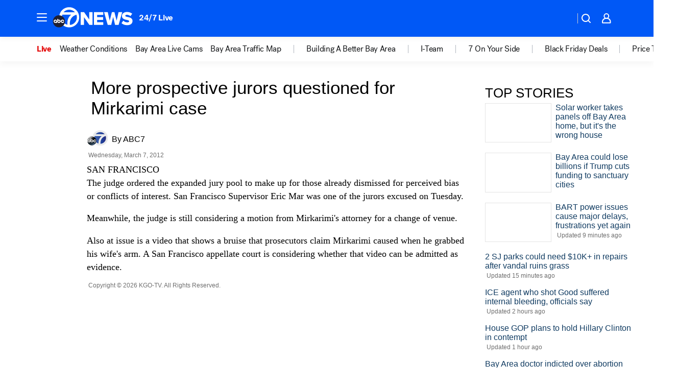

--- FILE ---
content_type: text/html; charset=utf-8
request_url: https://abc7news.com/archive/8572535/
body_size: 39031
content:

        <!DOCTYPE html>
        <html lang="en" lang="en">
            <head>
                <!-- ABCOTV | ae0f66a125b4 | 6431 | 2baba201e8feeb505429a747edb8719580e6a028 | abc7news.com | Wed, 14 Jan 2026 20:11:27 GMT -->
                <meta charSet="utf-8" />
                <meta name="viewport" content="initial-scale=1.0, maximum-scale=3.0, user-scalable=yes" />
                <meta http-equiv="x-ua-compatible" content="IE=edge,chrome=1" />
                <meta property="og:locale" content="en_US" />
                <link href="https://cdn.abcotvs.net/abcotv" rel="preconnect" crossorigin />
                
                <link data-react-helmet="true" rel="manifest" href="/manifest.json"/><link data-react-helmet="true" rel="alternate" href="//abc7news.com/feed/" title="ABC7 San Francisco RSS" type="application/rss+xml"/><link data-react-helmet="true" rel="canonical" href="https://abc7news.com/archive/8572535/"/><link data-react-helmet="true" href="//assets-cdn.abcotvs.net/abcotv/2baba201e8fe-release-01-07-2026.1/client/abcotv/css/fusion-84f582c5.css" rel="stylesheet"/><link data-react-helmet="true" href="//assets-cdn.abcotvs.net/abcotv/2baba201e8fe-release-01-07-2026.1/client/abcotv/css/7987-3f6c1b98.css" rel="stylesheet"/><link data-react-helmet="true" href="//assets-cdn.abcotvs.net/abcotv/2baba201e8fe-release-01-07-2026.1/client/abcotv/css/abcotv-fecb128a.css" rel="stylesheet"/><link data-react-helmet="true" href="//assets-cdn.abcotvs.net/abcotv/2baba201e8fe-release-01-07-2026.1/client/abcotv/css/7283-b8e957cb.css" rel="stylesheet"/><link data-react-helmet="true" href="//assets-cdn.abcotvs.net/abcotv/2baba201e8fe-release-01-07-2026.1/client/abcotv/css/265-38d87aad.css" rel="stylesheet"/><link data-react-helmet="true" href="//assets-cdn.abcotvs.net/abcotv/2baba201e8fe-release-01-07-2026.1/client/abcotv/css/archive-96562b57.css" rel="stylesheet"/>
                <script>
                    window.__dataLayer = {"helpersEnabled":true,"page":{},"pzn":{},"site":{"device":"desktop","portal":"news"},"visitor":{}},
                        consentToken = window.localStorage.getItem('consentToken');

                    if (consentToken) {
                        console.log('consentToken', JSON.parse(consentToken))
                        window.__dataLayer.visitor = { consent : JSON.parse(consentToken) }; 
                    }
                </script>
                <script src="https://dcf.espn.com/TWDC-DTCI/prod/Bootstrap.js"></script>
                <link rel="preload" as="font" href="https://s.abcnews.com/assets/dtci/fonts/post-grotesk/PostGrotesk-Book.woff2" crossorigin>
<link rel="preload" as="font" href="https://s.abcnews.com/assets/dtci/fonts/post-grotesk/PostGrotesk-Bold.woff2" crossorigin>
<link rel="preload" as="font" href="https://s.abcnews.com/assets/dtci/fonts/post-grotesk/PostGrotesk-Medium.woff2" crossorigin>
                <script src="//assets-cdn.abcotvs.net/abcotv/2baba201e8fe-release-01-07-2026.1/client/abcotv/runtime-cfda608b.js" defer></script><script src="//assets-cdn.abcotvs.net/abcotv/2baba201e8fe-release-01-07-2026.1/client/abcotv/7987-f74ef4ce.js" defer></script><script src="//assets-cdn.abcotvs.net/abcotv/2baba201e8fe-release-01-07-2026.1/client/abcotv/507-c7ed365d.js" defer></script><script src="//assets-cdn.abcotvs.net/abcotv/2baba201e8fe-release-01-07-2026.1/client/abcotv/3983-52fca2ae.js" defer></script><script src="//assets-cdn.abcotvs.net/abcotv/2baba201e8fe-release-01-07-2026.1/client/abcotv/2561-2bebf93f.js" defer></script><script src="//assets-cdn.abcotvs.net/abcotv/2baba201e8fe-release-01-07-2026.1/client/abcotv/3167-7e4aed9e.js" defer></script><script src="//assets-cdn.abcotvs.net/abcotv/2baba201e8fe-release-01-07-2026.1/client/abcotv/7941-9801ff90.js" defer></script><script src="//assets-cdn.abcotvs.net/abcotv/2baba201e8fe-release-01-07-2026.1/client/abcotv/7283-f183b0f8.js" defer></script>
                <link rel="prefetch" href="//assets-cdn.abcotvs.net/abcotv/2baba201e8fe-release-01-07-2026.1/client/abcotv/_manifest.js" as="script" /><link rel="prefetch" href="//assets-cdn.abcotvs.net/abcotv/2baba201e8fe-release-01-07-2026.1/client/abcotv/abcotv-4118a266.js" as="script" />
<link rel="prefetch" href="//assets-cdn.abcotvs.net/abcotv/2baba201e8fe-release-01-07-2026.1/client/abcotv/archive-de435ab6.js" as="script" />
                <title data-react-helmet="true">More prospective jurors to be questioned for San Francisco Sheriff Ross Mirkarimi case | ABC7 San Francisco | abc7news.com - ABC7 San Francisco</title>
                <meta data-react-helmet="true" name="description" content=""/><meta data-react-helmet="true" name="keywords" content="Ross Mirkarimi, domestic violence, San Francisco, sheriff, Eliana Lopez, Lidia Stiglich, trial moved,"/><meta data-react-helmet="true" property="fb:app_id" content="479764485457445"/><meta data-react-helmet="true" property="fb:pages" content="57427307078"/><meta data-react-helmet="true" property="og:site_name" content="ABC7 San Francisco"/><meta data-react-helmet="true" property="og:url" content/><meta data-react-helmet="true" property="og:title" content="More prospective jurors to be questioned for San Francisco Sheriff Ross Mirkarimi case | ABC7 San Francisco | abc7news.com"/><meta data-react-helmet="true" property="og:description" content=""/><meta data-react-helmet="true" property="og:image" content/><meta data-react-helmet="true" property="og:type" content="website"/><meta data-react-helmet="true" name="twitter:site" content="@abc7newsbayarea"/><meta data-react-helmet="true" name="twitter:creator" content="@abc7newsbayarea"/><meta data-react-helmet="true" name="twitter:url" content/><meta data-react-helmet="true" name="twitter:title" content="More prospective jurors to be questioned for San Francisco Sheriff Ross Mirkarimi case | ABC7 San Francisco | abc7news.com"/><meta data-react-helmet="true" name="twitter:description" content=""/><meta data-react-helmet="true" name="twitter:card" content/><meta data-react-helmet="true" name="twitter:image" content/><meta data-react-helmet="true" name="twitter:app:name:iphone" content="kgo"/><meta data-react-helmet="true" name="twitter:app:id:iphone" content="407314068"/><meta data-react-helmet="true" name="twitter:app:name:googleplay" content="kgo"/><meta data-react-helmet="true" name="twitter:app:id:googleplay" content="com.abclocal.kgo.news"/><meta data-react-helmet="true" name="title" content="More prospective jurors to be questioned for San Francisco Sheriff Ross Mirkarimi case | ABC7 San Francisco | abc7news.com"/><meta data-react-helmet="true" name="medium" content="website"/>
                <script data-react-helmet="true" src="https://scripts.webcontentassessor.com/scripts/2861618ebeedab55aff63bbcff53232e80cba13d83492d335b72e228e566d16d"></script>
                
                <script data-rum-type="legacy" data-rum-pct="100">(() => {function gc(n){n=document.cookie.match("(^|;) ?"+n+"=([^;]*)(;|$)");return n?n[2]:null}function sc(n){document.cookie=n}function smpl(n){n/=100;return!!n&&Math.random()<=n}var _nr=!1,_nrCookie=gc("_nr");null!==_nrCookie?"1"===_nrCookie&&(_nr=!0):smpl(100)?(_nr=!0,sc("_nr=1; path=/")):(_nr=!1,sc("_nr=0; path=/"));_nr && (() => {;window.NREUM||(NREUM={});NREUM.init={distributed_tracing:{enabled:true},privacy:{cookies_enabled:true},ajax:{deny_list:["bam.nr-data.net"]}};;NREUM.info = {"beacon":"bam.nr-data.net","errorBeacon":"bam.nr-data.net","sa":1,"licenseKey":"5985ced6ff","applicationID":"367459870"};__nr_require=function(t,e,n){function r(n){if(!e[n]){var o=e[n]={exports:{}};t[n][0].call(o.exports,function(e){var o=t[n][1][e];return r(o||e)},o,o.exports)}return e[n].exports}if("function"==typeof __nr_require)return __nr_require;for(var o=0;o<n.length;o++)r(n[o]);return r}({1:[function(t,e,n){function r(t){try{s.console&&console.log(t)}catch(e){}}var o,i=t("ee"),a=t(31),s={};try{o=localStorage.getItem("__nr_flags").split(","),console&&"function"==typeof console.log&&(s.console=!0,o.indexOf("dev")!==-1&&(s.dev=!0),o.indexOf("nr_dev")!==-1&&(s.nrDev=!0))}catch(c){}s.nrDev&&i.on("internal-error",function(t){r(t.stack)}),s.dev&&i.on("fn-err",function(t,e,n){r(n.stack)}),s.dev&&(r("NR AGENT IN DEVELOPMENT MODE"),r("flags: "+a(s,function(t,e){return t}).join(", ")))},{}],2:[function(t,e,n){function r(t,e,n,r,s){try{l?l-=1:o(s||new UncaughtException(t,e,n),!0)}catch(f){try{i("ierr",[f,c.now(),!0])}catch(d){}}return"function"==typeof u&&u.apply(this,a(arguments))}function UncaughtException(t,e,n){this.message=t||"Uncaught error with no additional information",this.sourceURL=e,this.line=n}function o(t,e){var n=e?null:c.now();i("err",[t,n])}var i=t("handle"),a=t(32),s=t("ee"),c=t("loader"),f=t("gos"),u=window.onerror,d=!1,p="nr@seenError";if(!c.disabled){var l=0;c.features.err=!0,t(1),window.onerror=r;try{throw new Error}catch(h){"stack"in h&&(t(14),t(13),"addEventListener"in window&&t(7),c.xhrWrappable&&t(15),d=!0)}s.on("fn-start",function(t,e,n){d&&(l+=1)}),s.on("fn-err",function(t,e,n){d&&!n[p]&&(f(n,p,function(){return!0}),this.thrown=!0,o(n))}),s.on("fn-end",function(){d&&!this.thrown&&l>0&&(l-=1)}),s.on("internal-error",function(t){i("ierr",[t,c.now(),!0])})}},{}],3:[function(t,e,n){var r=t("loader");r.disabled||(r.features.ins=!0)},{}],4:[function(t,e,n){function r(){U++,L=g.hash,this[u]=y.now()}function o(){U--,g.hash!==L&&i(0,!0);var t=y.now();this[h]=~~this[h]+t-this[u],this[d]=t}function i(t,e){E.emit("newURL",[""+g,e])}function a(t,e){t.on(e,function(){this[e]=y.now()})}var s="-start",c="-end",f="-body",u="fn"+s,d="fn"+c,p="cb"+s,l="cb"+c,h="jsTime",m="fetch",v="addEventListener",w=window,g=w.location,y=t("loader");if(w[v]&&y.xhrWrappable&&!y.disabled){var x=t(11),b=t(12),E=t(9),R=t(7),O=t(14),T=t(8),S=t(15),P=t(10),M=t("ee"),C=M.get("tracer"),N=t(23);t(17),y.features.spa=!0;var L,U=0;M.on(u,r),b.on(p,r),P.on(p,r),M.on(d,o),b.on(l,o),P.on(l,o),M.buffer([u,d,"xhr-resolved"]),R.buffer([u]),O.buffer(["setTimeout"+c,"clearTimeout"+s,u]),S.buffer([u,"new-xhr","send-xhr"+s]),T.buffer([m+s,m+"-done",m+f+s,m+f+c]),E.buffer(["newURL"]),x.buffer([u]),b.buffer(["propagate",p,l,"executor-err","resolve"+s]),C.buffer([u,"no-"+u]),P.buffer(["new-jsonp","cb-start","jsonp-error","jsonp-end"]),a(T,m+s),a(T,m+"-done"),a(P,"new-jsonp"),a(P,"jsonp-end"),a(P,"cb-start"),E.on("pushState-end",i),E.on("replaceState-end",i),w[v]("hashchange",i,N(!0)),w[v]("load",i,N(!0)),w[v]("popstate",function(){i(0,U>1)},N(!0))}},{}],5:[function(t,e,n){function r(){var t=new PerformanceObserver(function(t,e){var n=t.getEntries();s(v,[n])});try{t.observe({entryTypes:["resource"]})}catch(e){}}function o(t){if(s(v,[window.performance.getEntriesByType(w)]),window.performance["c"+p])try{window.performance[h](m,o,!1)}catch(t){}else try{window.performance[h]("webkit"+m,o,!1)}catch(t){}}function i(t){}if(window.performance&&window.performance.timing&&window.performance.getEntriesByType){var a=t("ee"),s=t("handle"),c=t(14),f=t(13),u=t(6),d=t(23),p="learResourceTimings",l="addEventListener",h="removeEventListener",m="resourcetimingbufferfull",v="bstResource",w="resource",g="-start",y="-end",x="fn"+g,b="fn"+y,E="bstTimer",R="pushState",O=t("loader");if(!O.disabled){O.features.stn=!0,t(9),"addEventListener"in window&&t(7);var T=NREUM.o.EV;a.on(x,function(t,e){var n=t[0];n instanceof T&&(this.bstStart=O.now())}),a.on(b,function(t,e){var n=t[0];n instanceof T&&s("bst",[n,e,this.bstStart,O.now()])}),c.on(x,function(t,e,n){this.bstStart=O.now(),this.bstType=n}),c.on(b,function(t,e){s(E,[e,this.bstStart,O.now(),this.bstType])}),f.on(x,function(){this.bstStart=O.now()}),f.on(b,function(t,e){s(E,[e,this.bstStart,O.now(),"requestAnimationFrame"])}),a.on(R+g,function(t){this.time=O.now(),this.startPath=location.pathname+location.hash}),a.on(R+y,function(t){s("bstHist",[location.pathname+location.hash,this.startPath,this.time])}),u()?(s(v,[window.performance.getEntriesByType("resource")]),r()):l in window.performance&&(window.performance["c"+p]?window.performance[l](m,o,d(!1)):window.performance[l]("webkit"+m,o,d(!1))),document[l]("scroll",i,d(!1)),document[l]("keypress",i,d(!1)),document[l]("click",i,d(!1))}}},{}],6:[function(t,e,n){e.exports=function(){return"PerformanceObserver"in window&&"function"==typeof window.PerformanceObserver}},{}],7:[function(t,e,n){function r(t){for(var e=t;e&&!e.hasOwnProperty(u);)e=Object.getPrototypeOf(e);e&&o(e)}function o(t){s.inPlace(t,[u,d],"-",i)}function i(t,e){return t[1]}var a=t("ee").get("events"),s=t("wrap-function")(a,!0),c=t("gos"),f=XMLHttpRequest,u="addEventListener",d="removeEventListener";e.exports=a,"getPrototypeOf"in Object?(r(document),r(window),r(f.prototype)):f.prototype.hasOwnProperty(u)&&(o(window),o(f.prototype)),a.on(u+"-start",function(t,e){var n=t[1];if(null!==n&&("function"==typeof n||"object"==typeof n)){var r=c(n,"nr@wrapped",function(){function t(){if("function"==typeof n.handleEvent)return n.handleEvent.apply(n,arguments)}var e={object:t,"function":n}[typeof n];return e?s(e,"fn-",null,e.name||"anonymous"):n});this.wrapped=t[1]=r}}),a.on(d+"-start",function(t){t[1]=this.wrapped||t[1]})},{}],8:[function(t,e,n){function r(t,e,n){var r=t[e];"function"==typeof r&&(t[e]=function(){var t=i(arguments),e={};o.emit(n+"before-start",[t],e);var a;e[m]&&e[m].dt&&(a=e[m].dt);var s=r.apply(this,t);return o.emit(n+"start",[t,a],s),s.then(function(t){return o.emit(n+"end",[null,t],s),t},function(t){throw o.emit(n+"end",[t],s),t})})}var o=t("ee").get("fetch"),i=t(32),a=t(31);e.exports=o;var s=window,c="fetch-",f=c+"body-",u=["arrayBuffer","blob","json","text","formData"],d=s.Request,p=s.Response,l=s.fetch,h="prototype",m="nr@context";d&&p&&l&&(a(u,function(t,e){r(d[h],e,f),r(p[h],e,f)}),r(s,"fetch",c),o.on(c+"end",function(t,e){var n=this;if(e){var r=e.headers.get("content-length");null!==r&&(n.rxSize=r),o.emit(c+"done",[null,e],n)}else o.emit(c+"done",[t],n)}))},{}],9:[function(t,e,n){var r=t("ee").get("history"),o=t("wrap-function")(r);e.exports=r;var i=window.history&&window.history.constructor&&window.history.constructor.prototype,a=window.history;i&&i.pushState&&i.replaceState&&(a=i),o.inPlace(a,["pushState","replaceState"],"-")},{}],10:[function(t,e,n){function r(t){function e(){f.emit("jsonp-end",[],l),t.removeEventListener("load",e,c(!1)),t.removeEventListener("error",n,c(!1))}function n(){f.emit("jsonp-error",[],l),f.emit("jsonp-end",[],l),t.removeEventListener("load",e,c(!1)),t.removeEventListener("error",n,c(!1))}var r=t&&"string"==typeof t.nodeName&&"script"===t.nodeName.toLowerCase();if(r){var o="function"==typeof t.addEventListener;if(o){var a=i(t.src);if(a){var d=s(a),p="function"==typeof d.parent[d.key];if(p){var l={};u.inPlace(d.parent,[d.key],"cb-",l),t.addEventListener("load",e,c(!1)),t.addEventListener("error",n,c(!1)),f.emit("new-jsonp",[t.src],l)}}}}}function o(){return"addEventListener"in window}function i(t){var e=t.match(d);return e?e[1]:null}function a(t,e){var n=t.match(l),r=n[1],o=n[3];return o?a(o,e[r]):e[r]}function s(t){var e=t.match(p);return e&&e.length>=3?{key:e[2],parent:a(e[1],window)}:{key:t,parent:window}}var c=t(23),f=t("ee").get("jsonp"),u=t("wrap-function")(f);if(e.exports=f,o()){var d=/[?&](?:callback|cb)=([^&#]+)/,p=/(.*).([^.]+)/,l=/^(w+)(.|$)(.*)$/,h=["appendChild","insertBefore","replaceChild"];Node&&Node.prototype&&Node.prototype.appendChild?u.inPlace(Node.prototype,h,"dom-"):(u.inPlace(HTMLElement.prototype,h,"dom-"),u.inPlace(HTMLHeadElement.prototype,h,"dom-"),u.inPlace(HTMLBodyElement.prototype,h,"dom-")),f.on("dom-start",function(t){r(t[0])})}},{}],11:[function(t,e,n){var r=t("ee").get("mutation"),o=t("wrap-function")(r),i=NREUM.o.MO;e.exports=r,i&&(window.MutationObserver=function(t){return this instanceof i?new i(o(t,"fn-")):i.apply(this,arguments)},MutationObserver.prototype=i.prototype)},{}],12:[function(t,e,n){function r(t){var e=i.context(),n=s(t,"executor-",e,null,!1),r=new f(n);return i.context(r).getCtx=function(){return e},r}var o=t("wrap-function"),i=t("ee").get("promise"),a=t("ee").getOrSetContext,s=o(i),c=t(31),f=NREUM.o.PR;e.exports=i,f&&(window.Promise=r,["all","race"].forEach(function(t){var e=f[t];f[t]=function(n){function r(t){return function(){i.emit("propagate",[null,!o],a,!1,!1),o=o||!t}}var o=!1;c(n,function(e,n){Promise.resolve(n).then(r("all"===t),r(!1))});var a=e.apply(f,arguments),s=f.resolve(a);return s}}),["resolve","reject"].forEach(function(t){var e=f[t];f[t]=function(t){var n=e.apply(f,arguments);return t!==n&&i.emit("propagate",[t,!0],n,!1,!1),n}}),f.prototype["catch"]=function(t){return this.then(null,t)},f.prototype=Object.create(f.prototype,{constructor:{value:r}}),c(Object.getOwnPropertyNames(f),function(t,e){try{r[e]=f[e]}catch(n){}}),o.wrapInPlace(f.prototype,"then",function(t){return function(){var e=this,n=o.argsToArray.apply(this,arguments),r=a(e);r.promise=e,n[0]=s(n[0],"cb-",r,null,!1),n[1]=s(n[1],"cb-",r,null,!1);var c=t.apply(this,n);return r.nextPromise=c,i.emit("propagate",[e,!0],c,!1,!1),c}}),i.on("executor-start",function(t){t[0]=s(t[0],"resolve-",this,null,!1),t[1]=s(t[1],"resolve-",this,null,!1)}),i.on("executor-err",function(t,e,n){t[1](n)}),i.on("cb-end",function(t,e,n){i.emit("propagate",[n,!0],this.nextPromise,!1,!1)}),i.on("propagate",function(t,e,n){this.getCtx&&!e||(this.getCtx=function(){if(t instanceof Promise)var e=i.context(t);return e&&e.getCtx?e.getCtx():this})}),r.toString=function(){return""+f})},{}],13:[function(t,e,n){var r=t("ee").get("raf"),o=t("wrap-function")(r),i="equestAnimationFrame";e.exports=r,o.inPlace(window,["r"+i,"mozR"+i,"webkitR"+i,"msR"+i],"raf-"),r.on("raf-start",function(t){t[0]=o(t[0],"fn-")})},{}],14:[function(t,e,n){function r(t,e,n){t[0]=a(t[0],"fn-",null,n)}function o(t,e,n){this.method=n,this.timerDuration=isNaN(t[1])?0:+t[1],t[0]=a(t[0],"fn-",this,n)}var i=t("ee").get("timer"),a=t("wrap-function")(i),s="setTimeout",c="setInterval",f="clearTimeout",u="-start",d="-";e.exports=i,a.inPlace(window,[s,"setImmediate"],s+d),a.inPlace(window,[c],c+d),a.inPlace(window,[f,"clearImmediate"],f+d),i.on(c+u,r),i.on(s+u,o)},{}],15:[function(t,e,n){function r(t,e){d.inPlace(e,["onreadystatechange"],"fn-",s)}function o(){var t=this,e=u.context(t);t.readyState>3&&!e.resolved&&(e.resolved=!0,u.emit("xhr-resolved",[],t)),d.inPlace(t,y,"fn-",s)}function i(t){x.push(t),m&&(E?E.then(a):w?w(a):(R=-R,O.data=R))}function a(){for(var t=0;t<x.length;t++)r([],x[t]);x.length&&(x=[])}function s(t,e){return e}function c(t,e){for(var n in t)e[n]=t[n];return e}t(7);var f=t("ee"),u=f.get("xhr"),d=t("wrap-function")(u),p=t(23),l=NREUM.o,h=l.XHR,m=l.MO,v=l.PR,w=l.SI,g="readystatechange",y=["onload","onerror","onabort","onloadstart","onloadend","onprogress","ontimeout"],x=[];e.exports=u;var b=window.XMLHttpRequest=function(t){var e=new h(t);try{u.emit("new-xhr",[e],e),e.addEventListener(g,o,p(!1))}catch(n){try{u.emit("internal-error",[n])}catch(r){}}return e};if(c(h,b),b.prototype=h.prototype,d.inPlace(b.prototype,["open","send"],"-xhr-",s),u.on("send-xhr-start",function(t,e){r(t,e),i(e)}),u.on("open-xhr-start",r),m){var E=v&&v.resolve();if(!w&&!v){var R=1,O=document.createTextNode(R);new m(a).observe(O,{characterData:!0})}}else f.on("fn-end",function(t){t[0]&&t[0].type===g||a()})},{}],16:[function(t,e,n){function r(t){if(!s(t))return null;var e=window.NREUM;if(!e.loader_config)return null;var n=(e.loader_config.accountID||"").toString()||null,r=(e.loader_config.agentID||"").toString()||null,f=(e.loader_config.trustKey||"").toString()||null;if(!n||!r)return null;var h=l.generateSpanId(),m=l.generateTraceId(),v=Date.now(),w={spanId:h,traceId:m,timestamp:v};return(t.sameOrigin||c(t)&&p())&&(w.traceContextParentHeader=o(h,m),w.traceContextStateHeader=i(h,v,n,r,f)),(t.sameOrigin&&!u()||!t.sameOrigin&&c(t)&&d())&&(w.newrelicHeader=a(h,m,v,n,r,f)),w}function o(t,e){return"00-"+e+"-"+t+"-01"}function i(t,e,n,r,o){var i=0,a="",s=1,c="",f="";return o+"@nr="+i+"-"+s+"-"+n+"-"+r+"-"+t+"-"+a+"-"+c+"-"+f+"-"+e}function a(t,e,n,r,o,i){var a="btoa"in window&&"function"==typeof window.btoa;if(!a)return null;var s={v:[0,1],d:{ty:"Browser",ac:r,ap:o,id:t,tr:e,ti:n}};return i&&r!==i&&(s.d.tk=i),btoa(JSON.stringify(s))}function s(t){return f()&&c(t)}function c(t){var e=!1,n={};if("init"in NREUM&&"distributed_tracing"in NREUM.init&&(n=NREUM.init.distributed_tracing),t.sameOrigin)e=!0;else if(n.allowed_origins instanceof Array)for(var r=0;r<n.allowed_origins.length;r++){var o=h(n.allowed_origins[r]);if(t.hostname===o.hostname&&t.protocol===o.protocol&&t.port===o.port){e=!0;break}}return e}function f(){return"init"in NREUM&&"distributed_tracing"in NREUM.init&&!!NREUM.init.distributed_tracing.enabled}function u(){return"init"in NREUM&&"distributed_tracing"in NREUM.init&&!!NREUM.init.distributed_tracing.exclude_newrelic_header}function d(){return"init"in NREUM&&"distributed_tracing"in NREUM.init&&NREUM.init.distributed_tracing.cors_use_newrelic_header!==!1}function p(){return"init"in NREUM&&"distributed_tracing"in NREUM.init&&!!NREUM.init.distributed_tracing.cors_use_tracecontext_headers}var l=t(28),h=t(18);e.exports={generateTracePayload:r,shouldGenerateTrace:s}},{}],17:[function(t,e,n){function r(t){var e=this.params,n=this.metrics;if(!this.ended){this.ended=!0;for(var r=0;r<p;r++)t.removeEventListener(d[r],this.listener,!1);return e.protocol&&"data"===e.protocol?void g("Ajax/DataUrl/Excluded"):void(e.aborted||(n.duration=a.now()-this.startTime,this.loadCaptureCalled||4!==t.readyState?null==e.status&&(e.status=0):i(this,t),n.cbTime=this.cbTime,s("xhr",[e,n,this.startTime,this.endTime,"xhr"],this)))}}function o(t,e){var n=c(e),r=t.params;r.hostname=n.hostname,r.port=n.port,r.protocol=n.protocol,r.host=n.hostname+":"+n.port,r.pathname=n.pathname,t.parsedOrigin=n,t.sameOrigin=n.sameOrigin}function i(t,e){t.params.status=e.status;var n=v(e,t.lastSize);if(n&&(t.metrics.rxSize=n),t.sameOrigin){var r=e.getResponseHeader("X-NewRelic-App-Data");r&&(t.params.cat=r.split(", ").pop())}t.loadCaptureCalled=!0}var a=t("loader");if(a.xhrWrappable&&!a.disabled){var s=t("handle"),c=t(18),f=t(16).generateTracePayload,u=t("ee"),d=["load","error","abort","timeout"],p=d.length,l=t("id"),h=t(24),m=t(22),v=t(19),w=t(23),g=t(25).recordSupportability,y=NREUM.o.REQ,x=window.XMLHttpRequest;a.features.xhr=!0,t(15),t(8),u.on("new-xhr",function(t){var e=this;e.totalCbs=0,e.called=0,e.cbTime=0,e.end=r,e.ended=!1,e.xhrGuids={},e.lastSize=null,e.loadCaptureCalled=!1,e.params=this.params||{},e.metrics=this.metrics||{},t.addEventListener("load",function(n){i(e,t)},w(!1)),h&&(h>34||h<10)||t.addEventListener("progress",function(t){e.lastSize=t.loaded},w(!1))}),u.on("open-xhr-start",function(t){this.params={method:t[0]},o(this,t[1]),this.metrics={}}),u.on("open-xhr-end",function(t,e){"loader_config"in NREUM&&"xpid"in NREUM.loader_config&&this.sameOrigin&&e.setRequestHeader("X-NewRelic-ID",NREUM.loader_config.xpid);var n=f(this.parsedOrigin);if(n){var r=!1;n.newrelicHeader&&(e.setRequestHeader("newrelic",n.newrelicHeader),r=!0),n.traceContextParentHeader&&(e.setRequestHeader("traceparent",n.traceContextParentHeader),n.traceContextStateHeader&&e.setRequestHeader("tracestate",n.traceContextStateHeader),r=!0),r&&(this.dt=n)}}),u.on("send-xhr-start",function(t,e){var n=this.metrics,r=t[0],o=this;if(n&&r){var i=m(r);i&&(n.txSize=i)}this.startTime=a.now(),this.listener=function(t){try{"abort"!==t.type||o.loadCaptureCalled||(o.params.aborted=!0),("load"!==t.type||o.called===o.totalCbs&&(o.onloadCalled||"function"!=typeof e.onload))&&o.end(e)}catch(n){try{u.emit("internal-error",[n])}catch(r){}}};for(var s=0;s<p;s++)e.addEventListener(d[s],this.listener,w(!1))}),u.on("xhr-cb-time",function(t,e,n){this.cbTime+=t,e?this.onloadCalled=!0:this.called+=1,this.called!==this.totalCbs||!this.onloadCalled&&"function"==typeof n.onload||this.end(n)}),u.on("xhr-load-added",function(t,e){var n=""+l(t)+!!e;this.xhrGuids&&!this.xhrGuids[n]&&(this.xhrGuids[n]=!0,this.totalCbs+=1)}),u.on("xhr-load-removed",function(t,e){var n=""+l(t)+!!e;this.xhrGuids&&this.xhrGuids[n]&&(delete this.xhrGuids[n],this.totalCbs-=1)}),u.on("xhr-resolved",function(){this.endTime=a.now()}),u.on("addEventListener-end",function(t,e){e instanceof x&&"load"===t[0]&&u.emit("xhr-load-added",[t[1],t[2]],e)}),u.on("removeEventListener-end",function(t,e){e instanceof x&&"load"===t[0]&&u.emit("xhr-load-removed",[t[1],t[2]],e)}),u.on("fn-start",function(t,e,n){e instanceof x&&("onload"===n&&(this.onload=!0),("load"===(t[0]&&t[0].type)||this.onload)&&(this.xhrCbStart=a.now()))}),u.on("fn-end",function(t,e){this.xhrCbStart&&u.emit("xhr-cb-time",[a.now()-this.xhrCbStart,this.onload,e],e)}),u.on("fetch-before-start",function(t){function e(t,e){var n=!1;return e.newrelicHeader&&(t.set("newrelic",e.newrelicHeader),n=!0),e.traceContextParentHeader&&(t.set("traceparent",e.traceContextParentHeader),e.traceContextStateHeader&&t.set("tracestate",e.traceContextStateHeader),n=!0),n}var n,r=t[1]||{};"string"==typeof t[0]?n=t[0]:t[0]&&t[0].url?n=t[0].url:window.URL&&t[0]&&t[0]instanceof URL&&(n=t[0].href),n&&(this.parsedOrigin=c(n),this.sameOrigin=this.parsedOrigin.sameOrigin);var o=f(this.parsedOrigin);if(o&&(o.newrelicHeader||o.traceContextParentHeader))if("string"==typeof t[0]||window.URL&&t[0]&&t[0]instanceof URL){var i={};for(var a in r)i[a]=r[a];i.headers=new Headers(r.headers||{}),e(i.headers,o)&&(this.dt=o),t.length>1?t[1]=i:t.push(i)}else t[0]&&t[0].headers&&e(t[0].headers,o)&&(this.dt=o)}),u.on("fetch-start",function(t,e){this.params={},this.metrics={},this.startTime=a.now(),this.dt=e,t.length>=1&&(this.target=t[0]),t.length>=2&&(this.opts=t[1]);var n,r=this.opts||{},i=this.target;if("string"==typeof i?n=i:"object"==typeof i&&i instanceof y?n=i.url:window.URL&&"object"==typeof i&&i instanceof URL&&(n=i.href),o(this,n),"data"!==this.params.protocol){var s=(""+(i&&i instanceof y&&i.method||r.method||"GET")).toUpperCase();this.params.method=s,this.txSize=m(r.body)||0}}),u.on("fetch-done",function(t,e){if(this.endTime=a.now(),this.params||(this.params={}),"data"===this.params.protocol)return void g("Ajax/DataUrl/Excluded");this.params.status=e?e.status:0;var n;"string"==typeof this.rxSize&&this.rxSize.length>0&&(n=+this.rxSize);var r={txSize:this.txSize,rxSize:n,duration:a.now()-this.startTime};s("xhr",[this.params,r,this.startTime,this.endTime,"fetch"],this)})}},{}],18:[function(t,e,n){var r={};e.exports=function(t){if(t in r)return r[t];if(0===(t||"").indexOf("data:"))return{protocol:"data"};var e=document.createElement("a"),n=window.location,o={};e.href=t,o.port=e.port;var i=e.href.split("://");!o.port&&i[1]&&(o.port=i[1].split("/")[0].split("@").pop().split(":")[1]),o.port&&"0"!==o.port||(o.port="https"===i[0]?"443":"80"),o.hostname=e.hostname||n.hostname,o.pathname=e.pathname,o.protocol=i[0],"/"!==o.pathname.charAt(0)&&(o.pathname="/"+o.pathname);var a=!e.protocol||":"===e.protocol||e.protocol===n.protocol,s=e.hostname===document.domain&&e.port===n.port;return o.sameOrigin=a&&(!e.hostname||s),"/"===o.pathname&&(r[t]=o),o}},{}],19:[function(t,e,n){function r(t,e){var n=t.responseType;return"json"===n&&null!==e?e:"arraybuffer"===n||"blob"===n||"json"===n?o(t.response):"text"===n||""===n||void 0===n?o(t.responseText):void 0}var o=t(22);e.exports=r},{}],20:[function(t,e,n){function r(){}function o(t,e,n,r){return function(){return u.recordSupportability("API/"+e+"/called"),i(t+e,[f.now()].concat(s(arguments)),n?null:this,r),n?void 0:this}}var i=t("handle"),a=t(31),s=t(32),c=t("ee").get("tracer"),f=t("loader"),u=t(25),d=NREUM;"undefined"==typeof window.newrelic&&(newrelic=d);var p=["setPageViewName","setCustomAttribute","setErrorHandler","finished","addToTrace","inlineHit","addRelease"],l="api-",h=l+"ixn-";a(p,function(t,e){d[e]=o(l,e,!0,"api")}),d.addPageAction=o(l,"addPageAction",!0),d.setCurrentRouteName=o(l,"routeName",!0),e.exports=newrelic,d.interaction=function(){return(new r).get()};var m=r.prototype={createTracer:function(t,e){var n={},r=this,o="function"==typeof e;return i(h+"tracer",[f.now(),t,n],r),function(){if(c.emit((o?"":"no-")+"fn-start",[f.now(),r,o],n),o)try{return e.apply(this,arguments)}catch(t){throw c.emit("fn-err",[arguments,this,t],n),t}finally{c.emit("fn-end",[f.now()],n)}}}};a("actionText,setName,setAttribute,save,ignore,onEnd,getContext,end,get".split(","),function(t,e){m[e]=o(h,e)}),newrelic.noticeError=function(t,e){"string"==typeof t&&(t=new Error(t)),u.recordSupportability("API/noticeError/called"),i("err",[t,f.now(),!1,e])}},{}],21:[function(t,e,n){function r(t){if(NREUM.init){for(var e=NREUM.init,n=t.split("."),r=0;r<n.length-1;r++)if(e=e[n[r]],"object"!=typeof e)return;return e=e[n[n.length-1]]}}e.exports={getConfiguration:r}},{}],22:[function(t,e,n){e.exports=function(t){if("string"==typeof t&&t.length)return t.length;if("object"==typeof t){if("undefined"!=typeof ArrayBuffer&&t instanceof ArrayBuffer&&t.byteLength)return t.byteLength;if("undefined"!=typeof Blob&&t instanceof Blob&&t.size)return t.size;if(!("undefined"!=typeof FormData&&t instanceof FormData))try{return JSON.stringify(t).length}catch(e){return}}}},{}],23:[function(t,e,n){var r=!1;try{var o=Object.defineProperty({},"passive",{get:function(){r=!0}});window.addEventListener("testPassive",null,o),window.removeEventListener("testPassive",null,o)}catch(i){}e.exports=function(t){return r?{passive:!0,capture:!!t}:!!t}},{}],24:[function(t,e,n){var r=0,o=navigator.userAgent.match(/Firefox[/s](d+.d+)/);o&&(r=+o[1]),e.exports=r},{}],25:[function(t,e,n){function r(t,e){var n=[a,t,{name:t},e];return i("storeMetric",n,null,"api"),n}function o(t,e){var n=[s,t,{name:t},e];return i("storeEventMetrics",n,null,"api"),n}var i=t("handle"),a="sm",s="cm";e.exports={constants:{SUPPORTABILITY_METRIC:a,CUSTOM_METRIC:s},recordSupportability:r,recordCustom:o}},{}],26:[function(t,e,n){function r(){return s.exists&&performance.now?Math.round(performance.now()):(i=Math.max((new Date).getTime(),i))-a}function o(){return i}var i=(new Date).getTime(),a=i,s=t(33);e.exports=r,e.exports.offset=a,e.exports.getLastTimestamp=o},{}],27:[function(t,e,n){function r(t,e){var n=t.getEntries();n.forEach(function(t){"first-paint"===t.name?l("timing",["fp",Math.floor(t.startTime)]):"first-contentful-paint"===t.name&&l("timing",["fcp",Math.floor(t.startTime)])})}function o(t,e){var n=t.getEntries();if(n.length>0){var r=n[n.length-1];if(f&&f<r.startTime)return;var o=[r],i=a({});i&&o.push(i),l("lcp",o)}}function i(t){t.getEntries().forEach(function(t){t.hadRecentInput||l("cls",[t])})}function a(t){var e=navigator.connection||navigator.mozConnection||navigator.webkitConnection;if(e)return e.type&&(t["net-type"]=e.type),e.effectiveType&&(t["net-etype"]=e.effectiveType),e.rtt&&(t["net-rtt"]=e.rtt),e.downlink&&(t["net-dlink"]=e.downlink),t}function s(t){if(t instanceof w&&!y){var e=Math.round(t.timeStamp),n={type:t.type};a(n),e<=h.now()?n.fid=h.now()-e:e>h.offset&&e<=Date.now()?(e-=h.offset,n.fid=h.now()-e):e=h.now(),y=!0,l("timing",["fi",e,n])}}function c(t){"hidden"===t&&(f=h.now(),l("pageHide",[f]))}if(!("init"in NREUM&&"page_view_timing"in NREUM.init&&"enabled"in NREUM.init.page_view_timing&&NREUM.init.page_view_timing.enabled===!1)){var f,u,d,p,l=t("handle"),h=t("loader"),m=t(30),v=t(23),w=NREUM.o.EV;if("PerformanceObserver"in window&&"function"==typeof window.PerformanceObserver){u=new PerformanceObserver(r);try{u.observe({entryTypes:["paint"]})}catch(g){}d=new PerformanceObserver(o);try{d.observe({entryTypes:["largest-contentful-paint"]})}catch(g){}p=new PerformanceObserver(i);try{p.observe({type:"layout-shift",buffered:!0})}catch(g){}}if("addEventListener"in document){var y=!1,x=["click","keydown","mousedown","pointerdown","touchstart"];x.forEach(function(t){document.addEventListener(t,s,v(!1))})}m(c)}},{}],28:[function(t,e,n){function r(){function t(){return e?15&e[n++]:16*Math.random()|0}var e=null,n=0,r=window.crypto||window.msCrypto;r&&r.getRandomValues&&(e=r.getRandomValues(new Uint8Array(31)));for(var o,i="xxxxxxxx-xxxx-4xxx-yxxx-xxxxxxxxxxxx",a="",s=0;s<i.length;s++)o=i[s],"x"===o?a+=t().toString(16):"y"===o?(o=3&t()|8,a+=o.toString(16)):a+=o;return a}function o(){return a(16)}function i(){return a(32)}function a(t){function e(){return n?15&n[r++]:16*Math.random()|0}var n=null,r=0,o=window.crypto||window.msCrypto;o&&o.getRandomValues&&Uint8Array&&(n=o.getRandomValues(new Uint8Array(t)));for(var i=[],a=0;a<t;a++)i.push(e().toString(16));return i.join("")}e.exports={generateUuid:r,generateSpanId:o,generateTraceId:i}},{}],29:[function(t,e,n){function r(t,e){if(!o)return!1;if(t!==o)return!1;if(!e)return!0;if(!i)return!1;for(var n=i.split("."),r=e.split("."),a=0;a<r.length;a++)if(r[a]!==n[a])return!1;return!0}var o=null,i=null,a=/Version\/(\S+)\s+Safari/;if(navigator.userAgent){var s=navigator.userAgent,c=s.match(a);c&&s.indexOf("Chrome")===-1&&s.indexOf("Chromium")===-1&&(o="Safari",i=c[1])}e.exports={agent:o,version:i,match:r}},{}],30:[function(t,e,n){function r(t){function e(){t(s&&document[s]?document[s]:document[i]?"hidden":"visible")}"addEventListener"in document&&a&&document.addEventListener(a,e,o(!1))}var o=t(23);e.exports=r;var i,a,s;"undefined"!=typeof document.hidden?(i="hidden",a="visibilitychange",s="visibilityState"):"undefined"!=typeof document.msHidden?(i="msHidden",a="msvisibilitychange"):"undefined"!=typeof document.webkitHidden&&(i="webkitHidden",a="webkitvisibilitychange",s="webkitVisibilityState")},{}],31:[function(t,e,n){function r(t,e){var n=[],r="",i=0;for(r in t)o.call(t,r)&&(n[i]=e(r,t[r]),i+=1);return n}var o=Object.prototype.hasOwnProperty;e.exports=r},{}],32:[function(t,e,n){function r(t,e,n){e||(e=0),"undefined"==typeof n&&(n=t?t.length:0);for(var r=-1,o=n-e||0,i=Array(o<0?0:o);++r<o;)i[r]=t[e+r];return i}e.exports=r},{}],33:[function(t,e,n){e.exports={exists:"undefined"!=typeof window.performance&&window.performance.timing&&"undefined"!=typeof window.performance.timing.navigationStart}},{}],ee:[function(t,e,n){function r(){}function o(t){function e(t){return t&&t instanceof r?t:t?f(t,c,a):a()}function n(n,r,o,i,a){if(a!==!1&&(a=!0),!l.aborted||i){t&&a&&t(n,r,o);for(var s=e(o),c=m(n),f=c.length,u=0;u<f;u++)c[u].apply(s,r);var p=d[y[n]];return p&&p.push([x,n,r,s]),s}}function i(t,e){g[t]=m(t).concat(e)}function h(t,e){var n=g[t];if(n)for(var r=0;r<n.length;r++)n[r]===e&&n.splice(r,1)}function m(t){return g[t]||[]}function v(t){return p[t]=p[t]||o(n)}function w(t,e){l.aborted||u(t,function(t,n){e=e||"feature",y[n]=e,e in d||(d[e]=[])})}var g={},y={},x={on:i,addEventListener:i,removeEventListener:h,emit:n,get:v,listeners:m,context:e,buffer:w,abort:s,aborted:!1};return x}function i(t){return f(t,c,a)}function a(){return new r}function s(){(d.api||d.feature)&&(l.aborted=!0,d=l.backlog={})}var c="nr@context",f=t("gos"),u=t(31),d={},p={},l=e.exports=o();e.exports.getOrSetContext=i,l.backlog=d},{}],gos:[function(t,e,n){function r(t,e,n){if(o.call(t,e))return t[e];var r=n();if(Object.defineProperty&&Object.keys)try{return Object.defineProperty(t,e,{value:r,writable:!0,enumerable:!1}),r}catch(i){}return t[e]=r,r}var o=Object.prototype.hasOwnProperty;e.exports=r},{}],handle:[function(t,e,n){function r(t,e,n,r){o.buffer([t],r),o.emit(t,e,n)}var o=t("ee").get("handle");e.exports=r,r.ee=o},{}],id:[function(t,e,n){function r(t){var e=typeof t;return!t||"object"!==e&&"function"!==e?-1:t===window?0:a(t,i,function(){return o++})}var o=1,i="nr@id",a=t("gos");e.exports=r},{}],loader:[function(t,e,n){function r(){if(!T++){var t=O.info=NREUM.info,e=m.getElementsByTagName("script")[0];if(setTimeout(f.abort,3e4),!(t&&t.licenseKey&&t.applicationID&&e))return f.abort();c(E,function(e,n){t[e]||(t[e]=n)});var n=a();s("mark",["onload",n+O.offset],null,"api"),s("timing",["load",n]);var r=m.createElement("script");0===t.agent.indexOf("http://")||0===t.agent.indexOf("https://")?r.src=t.agent:r.src=l+"://"+t.agent,e.parentNode.insertBefore(r,e)}}function o(){"complete"===m.readyState&&i()}function i(){s("mark",["domContent",a()+O.offset],null,"api")}var a=t(26),s=t("handle"),c=t(31),f=t("ee"),u=t(29),d=t(21),p=t(23),l=d.getConfiguration("ssl")===!1?"http":"https",h=window,m=h.document,v="addEventListener",w="attachEvent",g=h.XMLHttpRequest,y=g&&g.prototype,x=!1;NREUM.o={ST:setTimeout,SI:h.setImmediate,CT:clearTimeout,XHR:g,REQ:h.Request,EV:h.Event,PR:h.Promise,MO:h.MutationObserver};var b=""+location,E={beacon:"bam.nr-data.net",errorBeacon:"bam.nr-data.net",agent:"js-agent.newrelic.com/nr-spa-1216.min.js"},R=g&&y&&y[v]&&!/CriOS/.test(navigator.userAgent),O=e.exports={offset:a.getLastTimestamp(),now:a,origin:b,features:{},xhrWrappable:R,userAgent:u,disabled:x};if(!x){t(20),t(27),m[v]?(m[v]("DOMContentLoaded",i,p(!1)),h[v]("load",r,p(!1))):(m[w]("onreadystatechange",o),h[w]("onload",r)),s("mark",["firstbyte",a.getLastTimestamp()],null,"api");var T=0}},{}],"wrap-function":[function(t,e,n){function r(t,e){function n(e,n,r,c,f){function nrWrapper(){var i,a,u,p;try{a=this,i=d(arguments),u="function"==typeof r?r(i,a):r||{}}catch(l){o([l,"",[i,a,c],u],t)}s(n+"start",[i,a,c],u,f);try{return p=e.apply(a,i)}catch(h){throw s(n+"err",[i,a,h],u,f),h}finally{s(n+"end",[i,a,p],u,f)}}return a(e)?e:(n||(n=""),nrWrapper[p]=e,i(e,nrWrapper,t),nrWrapper)}function r(t,e,r,o,i){r||(r="");var s,c,f,u="-"===r.charAt(0);for(f=0;f<e.length;f++)c=e[f],s=t[c],a(s)||(t[c]=n(s,u?c+r:r,o,c,i))}function s(n,r,i,a){if(!h||e){var s=h;h=!0;try{t.emit(n,r,i,e,a)}catch(c){o([c,n,r,i],t)}h=s}}return t||(t=u),n.inPlace=r,n.flag=p,n}function o(t,e){e||(e=u);try{e.emit("internal-error",t)}catch(n){}}function i(t,e,n){if(Object.defineProperty&&Object.keys)try{var r=Object.keys(t);return r.forEach(function(n){Object.defineProperty(e,n,{get:function(){return t[n]},set:function(e){return t[n]=e,e}})}),e}catch(i){o([i],n)}for(var a in t)l.call(t,a)&&(e[a]=t[a]);return e}function a(t){return!(t&&t instanceof Function&&t.apply&&!t[p])}function s(t,e){var n=e(t);return n[p]=t,i(t,n,u),n}function c(t,e,n){var r=t[e];t[e]=s(r,n)}function f(){for(var t=arguments.length,e=new Array(t),n=0;n<t;++n)e[n]=arguments[n];return e}var u=t("ee"),d=t(32),p="nr@original",l=Object.prototype.hasOwnProperty,h=!1;e.exports=r,e.exports.wrapFunction=s,e.exports.wrapInPlace=c,e.exports.argsToArray=f},{}]},{},["loader",2,17,5,3,4]);;NREUM.info={"beacon":"bam.nr-data.net","errorBeacon":"bam.nr-data.net","sa":1,"licenseKey":"8d01ff17d1","applicationID":"415461361"}})();})();</script>
                <link href="//assets-cdn.abcotvs.net" rel="preconnect" />
                <link href="https://cdn.abcotvs.net/abcotv" rel="preconnect" crossorigin />
                <script>(function(){function a(a){var b,c=g.floor(65535*g.random()).toString(16);for(b=4-c.length;0<b;b--)c="0"+c;return a=(String()+a).substring(0,4),!Number.isNaN(parseInt(a,16))&&a.length?a+c.substr(a.length):c}function b(){var a=c(window.location.hostname);return a?"."+a:".go.com"}function c(a=""){var b=a.match(/[^.]+(?:.com?(?:.[a-z]{2})?|(?:.[a-z]+))?$/i);if(b&&b.length)return b[0].replace(/:[0-9]+$/,"")}function d(a,b,c,d,g,h){var i,j=!1;if(f.test(c)&&(c=c.replace(f,""),j=!0),!a||/^(?:expires|max-age|path|domain|secure)$/i.test(a))return!1;if(i=a+"="+b,g&&g instanceof Date&&(i+="; expires="+g.toUTCString()),c&&(i+="; domain="+c),d&&(i+="; path="+d),h&&(i+="; secure"),document.cookie=i,j){var k="www"+(/^./.test(c)?"":".")+c;e(a,k,d||"")}return!0}function e(a,b,c){return document.cookie=encodeURIComponent(a)+"=; expires=Thu, 01 Jan 1970 00:00:00 GMT"+(b?"; domain="+b:"")+(c?"; path="+c:""),!0}var f=/^.?www/,g=Math;(function(a){for(var b,d=a+"=",e=document.cookie.split(";"),f=0;f<e.length;f++){for(b=e[f];" "===b.charAt(0);)b=b.substring(1,b.length);if(0===b.indexOf(d))return b.substring(d.length,b.length)}return null})("SWID")||function(a){if(a){var c=new Date(Date.now());c.setFullYear(c.getFullYear()+1),d("SWID",a,b(),"/",c)}}(function(){return String()+a()+a()+"-"+a()+"-"+a("4")+"-"+a((g.floor(10*g.random())%4+8).toString(16))+"-"+a()+a()+a()}())})();</script>
            </head>
            <body class="">
                
                <div id="abcotv"><div id="fitt-analytics"><div class="bp-mobileMDPlus bp-mobileLGPlus bp-tabletPlus bp-desktopPlus bp-desktopLGPlus"><div class="wrapper archive"><div id="themeProvider" class="theme-light "><section class="nav sticky topzero"><header class="VZTD lZur JhJDA tomuH qpSyx crEfr duUVQ "><div id="NavigationContainer" class="VZTD nkdHX mLASH OfbiZ gbxlc OAKIS OrkQb sHsPe lqtkC glxIO HfYhe vUYNV McMna WtEci pdYhu seFhp "><div class="VZTD ZaRVE URqSb "><div id="NavigationMenu" class="UbGlr awXxV lZur QNwmF SrhIT CSJky fKGaR MELDj bwJpP oFbxM sCAKu JmqhH LNPNz XedOc INRRi zyWBh HZYdm KUWLd ghwbF " aria-expanded="false" aria-label="Site Menu" role="button" tabindex="0"><div id="NavigationMenuIcon" class="xwYCG chWWz xItUF awXxV lZur dnyYA SGbxA CSJky klTtn TqWpy hDYpx LEjY VMTsP AqjSi krKko MdvlB SwrCi PMtn qNrLC PriDW HkWF oFFrS kGyAC "></div></div><div class="VZTD mLASH "><a href="https://abc7news.com/" aria-label="ABC7 San Francisco homepage"><img class="Hxa-d QNwmF CKa-dw " src="https://cdn.abcotvs.net/abcotv/assets/news/global/images/feature-header/kgo-lg.svg"/><img class="Hxa-d NzyJW hyWKA BKvsz " src="https://cdn.abcotvs.net/abcotv/assets/news/global/images/feature-header/kgo-sm.svg"/></a></div><div class="feature-nav-local"><div class="VZTD HNQqj ZaRVE "><span class="NzyJW bfzCU OlYnP vtZdS BnAMJ ioHuy QbACp vLCTF AyXGx ubOdK WtEci FfVOu seFhp "><a class="Ihhcd glfEG fCZkS hfDkF rUrN QNwmF eXeQK wzfDA kZHXs Mwuoo QdTjf ubOdK ACtel FfVOu hBmQi " href="https://abc7news.com/watch/live/">24/7 Live</a></span><span class="NzyJW bfzCU OlYnP vtZdS BnAMJ ioHuy QbACp vLCTF AyXGx ubOdK WtEci FfVOu seFhp "><a class="Ihhcd glfEG fCZkS hfDkF rUrN QNwmF eXeQK wzfDA kZHXs Mwuoo QdTjf ubOdK ACtel FfVOu hBmQi " href="https://abc7news.com/san-francisco/">San Francisco</a></span><span class="NzyJW bfzCU OlYnP vtZdS BnAMJ ioHuy QbACp vLCTF AyXGx ubOdK WtEci FfVOu seFhp "><a class="Ihhcd glfEG fCZkS hfDkF rUrN QNwmF eXeQK wzfDA kZHXs Mwuoo QdTjf ubOdK ACtel FfVOu hBmQi " href="https://abc7news.com/east-bay/">East Bay</a></span><span class="NzyJW bfzCU OlYnP vtZdS BnAMJ ioHuy QbACp vLCTF AyXGx ubOdK WtEci FfVOu seFhp "><a class="Ihhcd glfEG fCZkS hfDkF rUrN QNwmF eXeQK wzfDA kZHXs Mwuoo QdTjf ubOdK ACtel FfVOu hBmQi " href="https://abc7news.com/south-bay/">South Bay</a></span><span class="NzyJW bfzCU OlYnP vtZdS BnAMJ ioHuy QbACp vLCTF AyXGx ubOdK WtEci FfVOu seFhp "><a class="Ihhcd glfEG fCZkS hfDkF rUrN QNwmF eXeQK wzfDA kZHXs Mwuoo QdTjf ubOdK ACtel FfVOu hBmQi " href="https://abc7news.com/peninsula/">Peninsula</a></span><span class="NzyJW bfzCU OlYnP vtZdS BnAMJ ioHuy QbACp vLCTF AyXGx ubOdK WtEci FfVOu seFhp "><a class="Ihhcd glfEG fCZkS hfDkF rUrN QNwmF eXeQK wzfDA kZHXs Mwuoo QdTjf ubOdK ACtel FfVOu hBmQi " href="https://abc7news.com/north-bay/">North Bay</a></span></div></div><a class="feature-local-expand" href="#"></a></div><div class="VZTD ZaRVE "><div class="VZTD mLASH ZRifP iyxc REstn crufr EfJuX DycYT "><a class="Ihhcd glfEG fCZkS hfDkF rUrN QNwmF VZTD HNQqj tQNjZ wzfDA kZHXs hjGhr vIbgY ubOdK DTlmW FfVOu hBmQi " href="https://abc7news.com/weather/" aria-label="Weather Temperature"><div class="Ihhcd glfEG fCZkS ZfQkn rUrN TJBcA ugxZf WtEci huQUD seFhp "></div><div class="mhCCg QNwmF lZur oRZBf FqYsI RoVHj gSlSZ mZWbG " style="background-image:"></div></a></div><div class="UbGlr awXxV lZur QNwmF mhCCg SrhIT CSJky fCZkS mHilG MELDj bwJpP EmnZP TSHkB JmqhH LNPNz mphTr PwViZ SQFkJ DTlmW GCxLR JrdoJ " role="button" aria-label="Open Search Overlay" tabindex="0"><svg aria-hidden="true" class="prism-Iconography prism-Iconography--menu-search kDSxb xOPbW dlJpw " focusable="false" height="1em" viewBox="0 0 24 24" width="1em" xmlns="http://www.w3.org/2000/svg" xmlns:xlink="http://www.w3.org/1999/xlink"><path fill="currentColor" d="M5 11a6 6 0 1112 0 6 6 0 01-12 0zm6-8a8 8 0 104.906 14.32l3.387 3.387a1 1 0 001.414-1.414l-3.387-3.387A8 8 0 0011 3z"></path></svg></div><a class="UbGlr awXxV lZur QNwmF mhCCg SrhIT CSJky fCZkS mHilG MELDj bwJpP EmnZP TSHkB JmqhH LNPNz mphTr PwViZ SQFkJ DTlmW GCxLR JrdoJ CKa-dw " role="button" aria-label="Open Login Modal" tabindex="0"><svg aria-hidden="true" class="prism-Iconography prism-Iconography--menu-account kDSxb xOPbW dlJpw " focusable="false" height="1em" viewBox="0 0 24 24" width="1em" xmlns="http://www.w3.org/2000/svg" xmlns:xlink="http://www.w3.org/1999/xlink"><path fill="currentColor" d="M8.333 7.444a3.444 3.444 0 116.889 0 3.444 3.444 0 01-6.89 0zm7.144 3.995a5.444 5.444 0 10-7.399 0A8.003 8.003 0 003 18.889v1.288a1.6 1.6 0 001.6 1.6h14.355a1.6 1.6 0 001.6-1.6V18.89a8.003 8.003 0 00-5.078-7.45zm-3.7 1.45H11a6 6 0 00-6 6v.889h13.555v-.89a6 6 0 00-6-6h-.778z"></path></svg></a></div></div></header><div class="xItUF gFwTS "><div class="fiKAF OfbiZ gbxlc OAKIS DCuxd TRHNP lqtkC glxIO HfYhe vUYNV "><div class="bmjsw hsDdd "><div class="ihLsD VZTD fiKAF mLASH lZur "><div class="VZTD wIPHd xTell EtpKY avctS ubPuV "><div class="EtpKY BcIWk lZur XYehN ztzXw BNrYb VZTD UoWrx wIPHd uJYPp weKRE uPcsp tiyeh coxyh gwrHW kSjgS KRoja YETAC tDXW CRCus NHTWs KSzh " id="kgo-subnavigation-menu-section-15452577"><h2 class="oQtGj nyteQ TKoEr VZTD NcKpY "><span class="kNHBc wdvwp hUNvd Ihhcd glfEG spGqg ">Live</span></h2></div></div><div class="VZTD wIPHd xTell EtpKY avctS ubPuV "><div class="EtpKY BcIWk lZur XYehN ztzXw BNrYb " id="kgo-subnavigation-menu-item-15452567"><h2 class="oQtGj nyteQ TKoEr VZTD NcKpY "><a class="AnchorLink EGxVT yywph DlUxc stno AZDrP nEuPq rjBgt oQtGj nyteQ SQMtl NTRyE PRQLW nikKd " tabindex="0" role="menuitem" aria-label="kgo-subnavigation-menu-item-15452567" href="https://abc7news.com/watch/7704/">Weather Conditions</a></h2></div></div><div class="VZTD wIPHd xTell EtpKY avctS ubPuV "><div class="EtpKY BcIWk lZur XYehN ztzXw BNrYb " id="kgo-subnavigation-menu-item-15452569"><h2 class="oQtGj nyteQ TKoEr VZTD NcKpY "><a class="AnchorLink EGxVT yywph DlUxc stno AZDrP nEuPq rjBgt oQtGj nyteQ SQMtl NTRyE PRQLW nikKd " tabindex="0" role="menuitem" aria-label="kgo-subnavigation-menu-item-15452569" href="https://abc7news.com/watch/7176/">Bay Area Live Cams</a></h2></div></div><div class="VZTD wIPHd xTell EtpKY avctS "><div class="EtpKY BcIWk lZur XYehN ztzXw BNrYb " id="kgo-subnavigation-menu-item-18210109"><h2 class="oQtGj nyteQ TKoEr VZTD NcKpY "><a class="AnchorLink EGxVT yywph DlUxc stno AZDrP nEuPq rjBgt oQtGj nyteQ SQMtl NTRyE PRQLW nikKd " tabindex="0" role="menuitem" aria-label="kgo-subnavigation-menu-item-18210109" href="https://abc7news.com/traffic/">Bay Area Traffic Map</a></h2></div><div class="RrTVU cYfNW aVGFt beQNW mdYuN uPlNC lrZJa GYydp DcwgP paZQx BNBfM "></div></div><div class="VZTD wIPHd xTell EtpKY avctS "><div class="EtpKY BcIWk lZur XYehN ztzXw BNrYb " id="kgo-subnavigation-menu-item-17526436"><h2 class="oQtGj nyteQ TKoEr VZTD NcKpY "><a class="AnchorLink EGxVT yywph DlUxc stno AZDrP nEuPq rjBgt oQtGj nyteQ SQMtl NTRyE PRQLW nikKd " tabindex="0" role="menuitem" aria-label="kgo-subnavigation-menu-item-17526436" href="https://abc7news.com/betterbayarea/">Building A Better Bay Area</a></h2></div><div class="RrTVU cYfNW aVGFt beQNW mdYuN uPlNC lrZJa GYydp DcwgP paZQx BNBfM "></div></div><div class="VZTD wIPHd xTell EtpKY avctS "><div class="EtpKY BcIWk lZur XYehN ztzXw BNrYb " id="kgo-subnavigation-menu-item-15767153"><h2 class="oQtGj nyteQ TKoEr VZTD NcKpY "><a class="AnchorLink EGxVT yywph DlUxc stno AZDrP nEuPq rjBgt oQtGj nyteQ SQMtl NTRyE PRQLW nikKd " tabindex="0" role="menuitem" aria-label="kgo-subnavigation-menu-item-15767153" href="https://abc7news.com/iteam/">I-Team</a></h2></div><div class="RrTVU cYfNW aVGFt beQNW mdYuN uPlNC lrZJa GYydp DcwgP paZQx BNBfM "></div></div><div class="VZTD wIPHd xTell EtpKY avctS "><div class="EtpKY BcIWk lZur XYehN ztzXw BNrYb " id="kgo-subnavigation-menu-item-15767201"><h2 class="oQtGj nyteQ TKoEr VZTD NcKpY "><a class="AnchorLink EGxVT yywph DlUxc stno AZDrP nEuPq rjBgt oQtGj nyteQ SQMtl NTRyE PRQLW nikKd " tabindex="0" role="menuitem" aria-label="kgo-subnavigation-menu-item-15767201" href="https://abc7news.com/7onyourside/">7 On Your Side</a></h2></div><div class="RrTVU cYfNW aVGFt beQNW mdYuN uPlNC lrZJa GYydp DcwgP paZQx BNBfM "></div></div><div class="VZTD wIPHd xTell EtpKY avctS "><div class="EtpKY BcIWk lZur XYehN ztzXw BNrYb " id="kgo-subnavigation-menu-item-18181121"><h2 class="oQtGj nyteQ TKoEr VZTD NcKpY "><a class="AnchorLink EGxVT yywph DlUxc stno AZDrP nEuPq rjBgt oQtGj nyteQ SQMtl NTRyE PRQLW nikKd " tabindex="0" role="menuitem" aria-label="kgo-subnavigation-menu-item-18181121" href="https://abc7news.com/shop/">Black Friday Deals</a></h2></div><div class="RrTVU cYfNW aVGFt beQNW mdYuN uPlNC lrZJa GYydp DcwgP paZQx BNBfM "></div></div><div class="VZTD wIPHd xTell EtpKY avctS "><div class="EtpKY BcIWk lZur XYehN ztzXw BNrYb " id="kgo-subnavigation-menu-item-17780124"><h2 class="oQtGj nyteQ TKoEr VZTD NcKpY "><a class="AnchorLink EGxVT yywph DlUxc stno AZDrP nEuPq rjBgt oQtGj nyteQ SQMtl NTRyE PRQLW nikKd " tabindex="0" role="menuitem" aria-label="kgo-subnavigation-menu-item-17780124" href="https://abc7news.com/pricetracker/">Price Tracker</a></h2></div></div></div></div></div></div></section><main role="main" class="story"><div data-box-type="fitt-adbox-leaderboard1"><div class="Ad ad-slot" data-slot-type="leaderboard1" data-slot-kvps="pos=leaderboard1"></div></div><div class="content"><div class="side-left"><div class="StickyContainer" data-sticky-parent="true"><div class="" data-sticky="true"></div></div></div><div class="main-wide main-left"><section class="lead-story inner post"><h1 class="headline">More prospective jurors questioned for Mirkarimi case</h1></section><div class="story-body-wrapper post"><section class="story-body inner"><div class="originBylineContainer"><div class="global-caption kgo image-caption"><div class="origin-logo kgo origin-image"><span class="kgo">kgo</span></div></div><div class="kgo byline">By <!-- -->ABC7</div></div><time class="meta lastmodified">Wednesday, March 7, 2012</time><div class="body-text">SAN FRANCISCO <P>

The judge ordered the expanded jury pool to make up for those already dismissed for perceived bias or conflicts of interest. San Francisco Supervisor Eric Mar was one of the jurors excused on Tuesday.
</p><p>
Meanwhile, the judge is still considering a motion from Mirkarimi's attorney for a change of venue. 
 </p><p>
Also at issue is a video that shows a bruise that prosecutors claim Mirkarimi caused when he grabbed his wife's arm. A San Francisco appellate court is considering whether that video can be admitted as evidence. 


</p></div><div class="meta">Copyright © 2026 KGO-TV. All Rights Reserved.</div></section></div><div class="side-wide-inner" data-set="right-sidebar-content"></div></div><div class="side side-right"><div data-box-type="fitt-adbox-halfpage"><div class="Ad ad-slot" data-slot-type="halfpage" data-slot-kvps="pos=halfpage"></div></div><section class="top-stories headlines-list inner"><div class="section-header"><div>TOP STORIES</div> </div><div class="top-stories-expanded"><div class="headlines-images"><div class="headline-list-item has-image" data-media="video"><a class="AnchorLink" tabindex="0" target="_self" href="https://abc7news.com/post/diablo-solar-services-worker-takes-panels-off-wrong-santa-rosa-house-2-years-later-stacked-yard/18393138/"><div class="image dynamic-loaded" data-imgsrc="https://cdn.abcotvs.com/dip/images/18399296_011226-kgo-7oys-wrong-house-solar-split-img.jpg?w=300&amp;r=16%3A9" data-imgalt="A solar worker climbed onto a Santa Rosa house when no one was home and took down the solar panels. He had the wrong house! &quot;I was shocked.&quot;"><div class="placeholderWrapper dynamic-img"><div class="withLazyLoading"><img draggable="false" class="dynamic-img" src="[data-uri]"/></div></div></div><div class="headline">Solar worker takes panels off Bay Area home, but it&#x27;s the wrong house</div></a></div><div class="headline-list-item item-1 has-image" data-media="video"><a class="AnchorLink" tabindex="0" target="_self" href="https://abc7news.com/post/bay-area-could-lose-billions-trump-cuts-funding-sanctuary-cities-attorney-general-rob-bonta-says-unlawful/18401281/"><div class="image dynamic-loaded" data-imgsrc="https://cdn.abcotvs.com/dip/images/18178619_111925-kgo-sf-img.jpg?w=300&amp;r=16%3A9" data-imgalt="President Trump said that starting February 1, sanctuary cities and states will lose federal funding. Here&#x27;s how the Bay Area could be impacted, as Attorney Rob Bonda says it&#x27;s unlawful."><div class="placeholderWrapper dynamic-img"><div class="withLazyLoading"><img draggable="false" class="dynamic-img" src="[data-uri]"/></div></div></div><div class="headline">Bay Area could lose billions if Trump cuts funding to sanctuary cities</div></a></div><div class="headline-list-item item-2 has-image" data-media="video"><a class="AnchorLink" tabindex="0" target="_self" href="https://abc7news.com/post/bart-service-stopped-yellow-line-between-concord-orinda-due-power-issue/18401356/"><div class="image dynamic-loaded" data-imgsrc="https://cdn.abcotvs.com/dip/images/13228777_050923-kgo-bart-car-img.jpg?w=300&amp;r=16%3A9" data-imgalt="There was Déjà vu for BART commuters Wednesday morning as yet another technical issue along a busy line led to closures, delays and more frustration."><div class="placeholderWrapper dynamic-img"><div class="withLazyLoading"><img draggable="false" class="dynamic-img" src="[data-uri]"/></div></div></div><div class="headline">BART power issues cause major delays, frustrations yet again</div><time class="meta lastmodified">Updated 9 minutes ago</time></a></div></div><div class="top-stories-more headlines-noimages single-line"><div class="headline-list-item no-image" data-media="post"><a class="AnchorLink" tabindex="0" target="_self" href="https://abc7news.com/post/fowler-creek-mount-pleasant-parks-san-jose-could-need-more-10000-repairs-vandal-ruins-grass/18399833/"><div class="headline">2 SJ parks could need $10K+ in repairs after vandal ruins grass</div><time class="meta lastmodified">Updated 15 minutes ago</time></a></div><div class="headline-list-item item-1 no-image" data-media="post"><a class="AnchorLink" tabindex="0" target="_self" href="https://abc7news.com/post/ice-agent-shot-renee-good-suffered-internal-bleeding-officials-say/18402408/"><div class="headline">ICE agent who shot Good suffered internal bleeding, officials say</div><time class="meta lastmodified">Updated 2 hours ago</time></a></div><div class="headline-list-item item-2 no-image" data-media="post"><a class="AnchorLink" tabindex="0" target="_self" href="https://abc7news.com/post/house-gop-plans-hold-hillary-clinton-contempt-congress-epstein-inquiry/18402508/"><div class="headline">House GOP plans to hold Hillary Clinton in contempt</div><time class="meta lastmodified">Updated 1 hour ago</time></a></div><div class="headline-list-item item-3 no-image" data-media="post"><a class="AnchorLink" tabindex="0" target="_self" href="https://abc7news.com/post/louisiana-seeks-extradition-bay-area-doctor-accused-mailing-abortion-pills-testing-limits-californias-shield-laws/18399802/"><div class="headline">Bay Area doctor indicted over abortion pills sent to Louisiana</div><time class="meta lastmodified">Updated 3 hours ago</time></a></div></div></div><a class="AnchorLink show-button-more button button-block" tabindex="0">Show More <div class="expand-arrow"></div></a><div class="top-stories-collapsed"><div class="top-stories-more headlines-noimages single-line"><div class="headline-list-item no-image" data-media="post"><a class="AnchorLink" tabindex="0" target="_self" href="https://abc7news.com/post/now-infamous-altadena-california-bear-moves-2-more-homes-eviction-crawl-space/18401495/"><div class="headline">Now-infamous SoCal bear moves to new home after leaving crawl space</div></a></div><div class="headline-list-item item-1 no-image" data-media="post"><a class="AnchorLink" tabindex="0" target="_self" href="https://abc7news.com/post/jpm-2026-venture-firm-rents-bus-hold-private-meetings-during-crowded-jp-morgan-conference-san-francisco/18398791/"><div class="headline">Venture firm gets creative to hold meetings at crowded SF conference</div></a></div><div class="headline-list-item item-2 no-image" data-media="post"><a class="AnchorLink" tabindex="0" target="_self" href="https://abc7news.com/post/fbi-searches-washington-post-reporters-home-alleged-classified-information-newspaper-says/18402425/"><div class="headline">FBI searches Washington Post reporter&#x27;s home</div><time class="meta lastmodified">Updated 2 hours ago</time></a></div><div class="headline-list-item item-3 no-image" data-media="post"><a class="AnchorLink" tabindex="0" target="_self" href="https://abc7news.com/post/police-arrest-suspect-antioch-shooting-11-year-old-girl-week-large/18396907/"><div class="headline">Suspect in Antioch shooting of 11-year-old girl in custody</div></a></div><div class="headline-list-item item-4 no-image" data-media="post"><a class="AnchorLink" tabindex="0" target="_self" href="https://abc7news.com/post/vance-rubio-set-meet-danish-officials-amid-trumps-threats-acquire-greenland/18400903/"><div class="headline">Vance, Rubio, Danish officials meet on Greenland</div><time class="meta lastmodified">Updated 8 minutes ago</time></a></div></div><a class="AnchorLink button button-block" tabindex="0" href="/news/">More <!-- -->TOP STORIES News<div class="arrow-blue arrow-pos-right"></div></a></div></section></div><div class="clear"></div></div></main><footer class="Lzoqa VZTD jIRH " role="contentinfo"><div class="FuEs Lzoqa VZTD rEPuv lXmrg SYgF cISEV RozLF SWRZq AJij wMyuT PLkpX ZGDTY svGGW sxOx rtmFC WeOoK StNUh uMcEP xJUJa IENXw TNtry hbSdJ ndNOi PXIyK DpnnV "><div class="VZTD HNQqj lZur nkdHX NipJX "><div class="VZTD oimqG MTjhY "><a class="AnchorLink" tabindex="0" aria-label="kgo home page" href="https://abc7news.com/"><img alt="ABC7 San Francisco" class="hsDdd NDJZt sJeUN IJwXl iUlsA RcaoW EGdsb " data-testid="prism-image" draggable="false" src="https://assets-cdn.abcotvs.net/static/images/KGO_white.svg"/></a></div><div class=" "><div class="JWNrx MXXUY vwIee BPgNI OQsQv PgsNx ugxCY oiNht XTPeP xFkBg tEOYQ kcsEH vEeCU lLraA jSHHw ILXNv zenom yBqnZ UFiBR TZZsb Dhlif "><div class="WIKQ xAXie UoVV WtEci dSKvB seFhp "><a class="EyqJQ Ihhcd glfEG hHgsh hsDdd suKNX uCNn KjgPP YsrfZ qoFbh BXaNp UptLU vtrYX ghmIy eeLll ucZkc IIvPK TDQv yUHmN OXBSj XTza-d SGHRA " data-clink="**Filler**">Topics</a><div class="JWNrx MXXUY vwIee BPgNI OQsQv PgsNx ugxCY oiNht XTPeP xFkBg tEOYQ kcsEH vEeCU lLraA jSHHw ILXNv zenom yBqnZ UFiBR TZZsb Dhlif ucZkc IhTEN onUc zLrqq ZoDQw IBkC IpFTn "><span><a class="AnchorLink" tabindex="0" href="https://abc7news.com/">Home</a></span><span><a class="AnchorLink" tabindex="0" href="https://abc7news.com/weather/">Weather</a></span><span><a class="AnchorLink" tabindex="0" href="https://abc7news.com/traffic/">Traffic</a></span><span><a class="AnchorLink" tabindex="0" href="https://abc7news.com/watch/live/">Watch</a></span><span><a class="AnchorLink" tabindex="0" href="https://abc7news.com/photos/">Photos</a></span><span><a class="AnchorLink" tabindex="0" href="https://abc7news.com/apps/">Apps</a></span></div></div></div></div><div class=" "><div class="JWNrx MXXUY vwIee BPgNI OQsQv PgsNx ugxCY oiNht XTPeP xFkBg tEOYQ kcsEH vEeCU lLraA jSHHw ILXNv zenom yBqnZ UFiBR TZZsb Dhlif "><div class="WIKQ xAXie UoVV WtEci dSKvB seFhp "><a class="EyqJQ Ihhcd glfEG hHgsh hsDdd suKNX uCNn KjgPP YsrfZ qoFbh BXaNp UptLU vtrYX ghmIy eeLll ucZkc IIvPK TDQv yUHmN OXBSj XTza-d SGHRA " data-clink="**Filler**">Regions</a><div class="JWNrx MXXUY vwIee BPgNI OQsQv PgsNx ugxCY oiNht XTPeP xFkBg tEOYQ kcsEH vEeCU lLraA jSHHw ILXNv zenom yBqnZ UFiBR TZZsb Dhlif ucZkc IhTEN onUc zLrqq ZoDQw IBkC IpFTn "><span><a class="AnchorLink" tabindex="0" href="https://abc7news.com/san-francisco/">San Francisco</a></span><span><a class="AnchorLink" tabindex="0" href="https://abc7news.com/east-bay/">East Bay</a></span><span><a class="AnchorLink" tabindex="0" href="https://abc7news.com/south-bay/">South Bay</a></span><span><a class="AnchorLink" tabindex="0" href="https://abc7news.com/peninsula/">Peninsula</a></span><span><a class="AnchorLink" tabindex="0" href="https://abc7news.com/north-bay/">North Bay</a></span></div></div></div></div><div class=" "><div class="JWNrx MXXUY vwIee BPgNI OQsQv PgsNx ugxCY oiNht XTPeP xFkBg tEOYQ kcsEH vEeCU lLraA jSHHw ILXNv zenom yBqnZ UFiBR TZZsb Dhlif "><div class="WIKQ xAXie UoVV WtEci dSKvB seFhp "><a class="EyqJQ Ihhcd glfEG hHgsh hsDdd suKNX uCNn KjgPP YsrfZ qoFbh BXaNp UptLU vtrYX ghmIy eeLll ucZkc IIvPK TDQv yUHmN OXBSj XTza-d SGHRA " data-clink="**Filler**">More Content</a><div class="JWNrx MXXUY vwIee BPgNI OQsQv PgsNx ugxCY oiNht XTPeP xFkBg tEOYQ kcsEH vEeCU lLraA jSHHw ILXNv zenom yBqnZ UFiBR TZZsb Dhlif ucZkc IhTEN onUc zLrqq ZoDQw IBkC IpFTn "><span><a class="AnchorLink" tabindex="0" href="https://abc7news.com/betterbayarea/">Building A Better Bay Area</a></span><span><a class="AnchorLink" tabindex="0" href="https://abc7news.com/takeaction/">Take Action Resources</a></span><span><a class="AnchorLink" tabindex="0" href="https://abc7news.com/7onyourside/">7 On Your Side</a></span><span><a class="AnchorLink" tabindex="0" href="https://abc7news.com/iteam/">I-Team</a></span></div></div></div></div><div class="Lwepn "><div class="JWNrx MXXUY vwIee BPgNI OQsQv PgsNx ugxCY oiNht XTPeP xFkBg tEOYQ kcsEH vEeCU lLraA jSHHw ILXNv zenom yBqnZ UFiBR TZZsb Dhlif "><div class="WIKQ xAXie UoVV WtEci dSKvB seFhp "><a class="EyqJQ Ihhcd glfEG hHgsh hsDdd suKNX uCNn KjgPP YsrfZ qoFbh BXaNp UptLU vtrYX ghmIy eeLll ucZkc IIvPK TDQv yUHmN OXBSj XTza-d SGHRA " data-clink="**Filler**">Company</a><div class="JWNrx MXXUY vwIee BPgNI OQsQv PgsNx ugxCY oiNht XTPeP xFkBg tEOYQ kcsEH vEeCU lLraA jSHHw ILXNv zenom yBqnZ UFiBR TZZsb Dhlif ucZkc IhTEN onUc zLrqq ZoDQw IBkC IpFTn "><span><a class="AnchorLink" tabindex="0" href="https://abc7news.com/about/">About ABC7 Bay Area</a></span><span><a class="AnchorLink" tabindex="0" href="https://abc7news.com/about/newsteam/">ABC7 Newsteam Bios</a></span><span><a class="AnchorLink" tabindex="0" href="https://abc7news.com/community-events/abc7now-contact-abc7-news/22567/">#ABC7Now: Connect with ABC7</a></span><span><a class="AnchorLink" tabindex="0" href="https://abc7news.com/community/">Take Action in Your Community</a></span><span><a class="AnchorLink" tabindex="0" href="https://abc7news.com/jobs/">ABC7 Jobs &amp; Internships</a></span><span><a class="AnchorLink" tabindex="0" href="https://abc7news.com/contests/">Contests, Promotions, &amp; Rules</a></span></div></div></div></div></div><div class="VZTD MTjhY fJdcs BndfS ONrI EOewI vwWtc jrqIJ vhIWe dBvgZ "><div class="footer-icons"><a class="awXxV xDtM mhCCg QNwmF biLzk lyQZL gBxqO VPfBy VEQIh AvVxe iGIS gpqL NsyxD VwyFL VmrlE mLASH jIRH VLWsR kqZLf uYYmP pCfXx GfSCI aARnN vphOc " href="https://facebook.com/abc7news" target="_blank" aria-label="ABC7 San Francisco on facebook"><svg aria-hidden="true" class="kDSxb xOPbW lZur ZaRMF " data-testid="prism-iconography" height="1em" role="presentation" viewBox="0 0 32 32" width="1em" xmlns="http://www.w3.org/2000/svg" xmlns:xlink="http://www.w3.org/1999/xlink" data-icon="social-facebook"><path fill="currentColor" d="M32 16.098C32 7.207 24.837 0 16 0S0 7.207 0 16.098C0 24.133 5.851 30.793 13.5 32V20.751H9.437v-4.653H13.5v-3.547c0-4.035 2.389-6.263 6.043-6.263 1.751 0 3.582.314 3.582.314v3.962h-2.018c-1.988 0-2.607 1.241-2.607 2.514v3.02h4.438l-.709 4.653h-3.728V32c7.649-1.207 13.5-7.867 13.5-15.902z"/></svg></a><a class="awXxV xDtM mhCCg QNwmF biLzk lyQZL gBxqO VPfBy VEQIh AvVxe iGIS gpqL NsyxD VwyFL VmrlE mLASH jIRH VLWsR kqZLf uYYmP pCfXx GfSCI aARnN vphOc " href="https://twitter.com/abc7newsbayarea" target="_blank" aria-label="ABC7 San Francisco on twitter"><svg aria-hidden="true" class="kDSxb xOPbW lZur ZaRMF " data-testid="prism-iconography" height="1em" role="presentation" viewBox="0 0 32 32" width="1em" xmlns="http://www.w3.org/2000/svg" xmlns:xlink="http://www.w3.org/1999/xlink" data-icon="social-x"><path fill="currentColor" d="M23.668 4h4.089l-8.933 10.21 10.509 13.894h-8.23l-6.445-8.427-7.375 8.427H3.191l9.555-10.921L2.665 4h8.436l5.826 7.702L23.664 4zm-1.437 21.657h2.266L9.874 6.319H7.443l14.791 19.338z"/></svg></a><a class="awXxV xDtM mhCCg QNwmF biLzk lyQZL gBxqO VPfBy VEQIh AvVxe iGIS gpqL NsyxD VwyFL VmrlE mLASH jIRH VLWsR kqZLf uYYmP pCfXx GfSCI aARnN vphOc " href="https://www.instagram.com/abc7newsbayarea/" target="_blank" aria-label="ABC7 San Francisco on instagram"><svg aria-hidden="true" class="kDSxb xOPbW lZur ZaRMF " data-testid="prism-iconography" height="1em" role="presentation" viewBox="0 0 32 32" width="1em" xmlns="http://www.w3.org/2000/svg" xmlns:xlink="http://www.w3.org/1999/xlink" data-icon="social-instagram"><path fill="currentColor" d="M10.7 16c0-2.9 2.4-5.3 5.3-5.3s5.3 2.4 5.3 5.3-2.4 5.3-5.3 5.3-5.3-2.4-5.3-5.3zm-2.9 0c0 4.5 3.7 8.2 8.2 8.2s8.2-3.7 8.2-8.2-3.7-8.2-8.2-8.2-8.2 3.7-8.2 8.2zm14.8-8.5c0 1.1.9 1.9 1.9 1.9 1.1 0 1.9-.9 1.9-1.9s-.9-1.9-1.9-1.9c-1-.1-1.9.8-1.9 1.9zM9.5 29c-1.5-.1-2.4-.3-3-.5-.7-.3-1.3-.7-1.9-1.2-.5-.5-.9-1.1-1.2-1.9-.1-.5-.3-1.4-.4-2.9-.1-1.7-.1-2.2-.1-6.5s0-4.8.1-6.5c.1-1.5.3-2.4.5-3 .3-.7.7-1.3 1.2-1.9.5-.5 1.1-.9 1.9-1.2.5-.1 1.4-.3 2.9-.4 1.7-.1 2.2-.1 6.5-.1s4.8 0 6.5.1c1.5.1 2.4.3 3 .5.7.3 1.3.7 1.9 1.2.5.5.9 1.1 1.2 1.9.2.5.5 1.4.5 3 .1 1.7.1 2.2.1 6.5s0 4.8-.1 6.5c-.1 1.5-.3 2.4-.5 3-.3.7-.7 1.3-1.2 1.9-.5.5-1.1.9-1.9 1.2-.5.2-1.4.5-3 .5-1.7.1-2.2.1-6.5.1-4.3-.2-4.8-.2-6.5-.3zM9.4.1C7.7.1 6.5.4 5.5.8c-1.1.5-1.9 1-2.9 1.9-.8.8-1.4 1.8-1.8 2.8-.4 1-.7 2.2-.7 3.9C0 11.1 0 11.7 0 16s0 4.9.1 6.6c.1 1.7.3 2.9.7 3.9.5 1.1 1 1.9 1.9 2.9.9.9 1.8 1.5 2.9 1.9 1 .4 2.2.7 3.9.7H16c4.3 0 4.9 0 6.6-.1 1.7-.1 2.9-.3 3.9-.7 1.1-.4 1.9-.9 2.9-1.9.9-.9 1.5-1.8 1.9-2.9.4-1 .7-2.2.7-3.9V16c0-4.3 0-4.9-.1-6.6-.1-1.7-.3-2.9-.7-3.9-.5-1.1-1-1.9-1.9-2.9-.9-.9-1.8-1.5-2.9-1.9-1-.4-2.2-.7-3.9-.7H16c-4.3 0-4.9 0-6.6.1z"/></svg></a><a class="awXxV xDtM mhCCg QNwmF biLzk lyQZL gBxqO VPfBy VEQIh AvVxe iGIS gpqL NsyxD VwyFL VmrlE mLASH jIRH VLWsR kqZLf uYYmP pCfXx GfSCI aARnN vphOc " href="https://abc7news.com/newsletters" target="_blank" aria-label="Sign up for ABC7 San Francisco newsletters"><svg aria-hidden="true" class="kDSxb xOPbW lZur ZaRMF " data-testid="prism-iconography" height="1em" role="presentation" viewBox="0 0 39 32" width="1em" xmlns="http://www.w3.org/2000/svg" xmlns:xlink="http://www.w3.org/1999/xlink" data-icon="social-email"><path fill="currentColor" d="M5.092 1.013a5.437 5.437 0 00-1.589.572l.028-.014c-1.447.768-2.42 1.988-2.894 3.625l-.148.507v20.599l.148.508c.58 2 1.931 3.399 3.927 4.066l.553.185h28.812l.587-.185c1.989-.626 3.374-2.048 3.959-4.066l.148-.508V5.703l-.148-.507c-.585-2.018-1.979-3.451-3.959-4.068l-.587-.183-14.21-.012C7.787.924 5.442.937 5.091 1.013zm28.188 3.49c.512.096.836.27 1.209.652.455.468.597.889.599 1.771 0 .651-.014.729-.201 1.108-.11.224-.313.516-.45.649-.196.188-1.676.916-6.994 3.431a2032.113 2032.113 0 00-6.955 3.298 2.081 2.081 0 01-1.296.183 2.756 2.756 0 01-.588-.188l.017.007c-.114-.059-3.243-1.543-6.955-3.3C6.491 9.666 4.864 8.87 4.683 8.692c-.549-.533-.777-1.335-.647-2.274.082-.587.244-.923.62-1.301a1.925 1.925 0 011.067-.592l.012-.002c.487-.108 26.962-.126 27.543-.02zM10.818 15.636c-2.858-1.138-.576-.047 1.71 1.033l5.235 2.225c1.033.386 2.718.348 3.796-.085.206-.084 3.292-1.532 6.859-3.223a910.028 910.028 0 016.601-3.108c.11-.036.116.244.116 6.34-.002 3.824-.028 6.553-.066 6.82-.036.244-.124.562-.199.706-.196.384-.665.823-1.09 1.024l-.372.174H5.703l-.372-.174c-.425-.201-.894-.64-1.09-1.024a2.66 2.66 0 01-.197-.691l-.002-.015c-.073-.507-.092-13.188-.021-13.188.027 0 3.084 1.435 6.796 3.186z"/></svg></a></div><div class="VZTD ZaRVE "><div class="hyWKA tgOW cHae "><a class="AnchorLink" tabindex="0" aria-label="Download ABC7 San Francisco on the app store" target="_blank" href="https://apps.apple.com/us/app/abc7-bay-area/id407314068"><img class="hsDdd NDJZt sJeUN IJwXl " data-testid="prism-image" draggable="false" src="https://assets-cdn.abcotvs.net/static/images/devices/ios-white.svg" ratio="image"/></a></div><div class="hyWKA tgOW cHae "><a class="AnchorLink" tabindex="0" aria-label="Download ABC7 San Francisco on Google Play" target="_blank" href="https://play.google.com/store/apps/details?id=com.abclocal.kgo.news&amp;hl=en_US&amp;gl=US"><img class="hsDdd NDJZt sJeUN IJwXl " data-testid="prism-image" draggable="false" src="https://assets-cdn.abcotvs.net/static/images/devices/android-white.svg" ratio="image"/></a></div></div></div><div class="tZYyx SxSmJ "><div class="NSTt ihLsD hsDdd ucZkc fJdcs "><div class="gYkWv "><a class="uvrxY oFFrS jqNCG xDtM XqYig JSkMx aARnN UCWTg bmqZr " href="https://disneyprivacycenter.com/" target="_blank">Privacy Policy</a></div><div class="gYkWv "><a class="ot-sdk-show-settings uvrxY oFFrS jqNCG xDtM XqYig JSkMx aARnN UCWTg bmqZr " href="https://privacy.thewaltdisneycompany.com/en/dnssmpi/" target="_blank">Do Not Sell or Share My Personal Information</a></div><div class="gYkWv "><a class="uvrxY oFFrS jqNCG xDtM XqYig JSkMx aARnN UCWTg bmqZr " href="https://disneyprivacycenter.com/kids-privacy-policy/english/" target="_blank">Children&#x27;s Privacy Policy</a></div><div class="gYkWv "><a class="uvrxY oFFrS jqNCG xDtM XqYig JSkMx aARnN UCWTg bmqZr " href="https://privacy.thewaltdisneycompany.com/en/current-privacy-policy/your-us-state-privacy-rights/" target="_blank">Your US State Privacy Rights</a></div><div class="gYkWv "><a class="uvrxY oFFrS jqNCG xDtM XqYig JSkMx aARnN UCWTg bmqZr " href="https://disneytermsofuse.com/" target="_blank">Terms of Use</a></div><div class="gYkWv "><a class="uvrxY oFFrS jqNCG xDtM XqYig JSkMx aARnN UCWTg bmqZr " href="https://privacy.thewaltdisneycompany.com/en/privacy-controls/online-tracking-and-advertising/" target="_blank">Interest-Based Ads</a></div><div class="gYkWv "><a class="uvrxY oFFrS jqNCG xDtM XqYig JSkMx aARnN UCWTg bmqZr " href="https://publicfiles.fcc.gov/tv-profile/kgo-tv" target="_blank">Public Inspection File</a></div><div class="gYkWv "><a class="uvrxY oFFrS jqNCG xDtM XqYig JSkMx aARnN UCWTg bmqZr " href="https://abc7news.com/fccapplications" target="_blank">FCC Applications</a></div><div class="uvrxY YiFgv HUcap ">Copyright © <!-- -->2026 ABC, Inc., KGO-TV San Francisco. All Rights Reserved.</div></div></div></div></footer><div><script type='text/javascript'>
            (function(){var g=function(e,h,f,g){
            this.get=function(a){for(var a=a+"=",c=document.cookie.split(";"),b=0,e=c.length;b<e;b++){for(var d=c[b];" "==d.charAt(0);)d=d.substring(1,d.length);if(0==d.indexOf(a))return d.substring(a.length,d.length)}return null};
            this.set=function(a,c){var b="",b=new Date;b.setTime(b.getTime()+6048E5);b="; expires="+b.toGMTString();document.cookie=a+"="+c+b+"; path=/; "};
            this.check=function(){var a=this.get(f);if(a)a=a.split(":");else if(100!=e)"v"==h&&(e=Math.random()>=e/100?0:100),a=[h,e,0],this.set(f,a.join(":"));else return!0;var c=a[1];if(100==c)return!0;switch(a[0]){case "v":return!1;case "r":return c=a[2]%Math.floor(100/c),a[2]++,this.set(f,a.join(":")),!c}return!0};
            this.go=function(){if(this.check()){var a=document.createElement("script");a.type="text/javascript";a.src=g+ "&t=" + (new Date()).getTime();document.body&&document.body.appendChild(a)}};
            this.start=function(){var a=this;window.addEventListener?window.addEventListener("load",function(){a.go()},!1):window.attachEvent&&window.attachEvent("onload",function(){a.go()})}};
            try{(new g(100,"r","QSI_S_ZN_5hSLIyrLhlJ7ndr","//zn5hsliyrlhlj7ndr-abcotv.siteintercept.qualtrics.com/WRSiteInterceptEngine/?Q_ZID=ZN_5hSLIyrLhlJ7ndr&Q_LOC="+encodeURIComponent(window.location.href))).start()}catch(i){}})();
        </script>
        <div id="ZN_5hSLIyrLhlJ7ndr"></div></div><div>
<script>
/*Copyright (c) 2011-2016 Moat Inc. All Rights Reserved.*/
function initMoatTracking(a,c,d,h,k){var f=document.createElement("script"),b=[];c={adData:{ids:c,duration:d,url:k},dispatchEvent:function(a){this.sendEvent?(b&&(b.push(a),a=b,b=!1),this.sendEvent(a)):b.push(a)}};d="_moatApi"+Math.floor(1E8*Math.random());var e,g;try{e=a.ownerDocument,g=e.defaultView||e.parentWindow}catch(l){e=document,g=window}g[d]=c;f.type="text/javascript";a&&a.insertBefore(f,a.childNodes[0]||null);f.src="https://z.moatads.com/"+h+"/moatvideo.js#"+d;return c};
</script></div><div data-box-type="fitt-adbox-adhesion"><div class="Ad ad-slot" data-slot-type="adhesion" data-slot-kvps="pos=adhesion"></div></div><div data-box-type="fitt-adbox-interstitial"><div class="Ad ad-slot" data-slot-type="interstitial" data-slot-kvps="pos=interstitial"></div></div></div></div></div></div></div>
                
                
                <script>window['__CONFIG__']={"uid":"abcotv","strictMode":false,"mode":"server","logLevel":"info","logOutput":"json","tms":{"enabled":true,"env":"dev","tag":"https://nexus.ensighten.com/TWDC-DTCI/dev/Bootstrap.js","tagNS":"Boostrapper","emitEvent":"tms:ready","loadScript":false,"loadAsync":false},"allowMocks":true,"globalVar":"__abcotv__","cdnPath":"//assets-cdn.abcotvs.net/abcotv/2baba201e8fe-release-01-07-2026.1/client","buildHash":false,"http":{"timeout":{"client":10000}},"apiEnv":"production","envName":"prod","mockDataPort":1981,"host":"localhost","basename":""};window['__abcotv__']={"app":{"uid":"abcotv","mode":"server","apiEnv":"production","envName":"prod","cdnPath":"//assets-cdn.abcotvs.net/abcotv/2baba201e8fe-release-01-07-2026.1/client","allowMocks":true,"mockDataPort":1981,"excludePageCSS":false,"assets":{"chunks":["//assets-cdn.abcotvs.net/abcotv/2baba201e8fe-release-01-07-2026.1/client/abcotv/runtime-cfda608b.js","//assets-cdn.abcotvs.net/abcotv/2baba201e8fe-release-01-07-2026.1/client/abcotv/7987-f74ef4ce.js","//assets-cdn.abcotvs.net/abcotv/2baba201e8fe-release-01-07-2026.1/client/abcotv/507-c7ed365d.js","//assets-cdn.abcotvs.net/abcotv/2baba201e8fe-release-01-07-2026.1/client/abcotv/3983-52fca2ae.js","//assets-cdn.abcotvs.net/abcotv/2baba201e8fe-release-01-07-2026.1/client/abcotv/2561-2bebf93f.js","//assets-cdn.abcotvs.net/abcotv/2baba201e8fe-release-01-07-2026.1/client/abcotv/3167-7e4aed9e.js","//assets-cdn.abcotvs.net/abcotv/2baba201e8fe-release-01-07-2026.1/client/abcotv/7941-9801ff90.js","//assets-cdn.abcotvs.net/abcotv/2baba201e8fe-release-01-07-2026.1/client/abcotv/7283-f183b0f8.js"],"entries":["//assets-cdn.abcotvs.net/abcotv/2baba201e8fe-release-01-07-2026.1/client/abcotv/abcotv-4118a266.js","//assets-cdn.abcotvs.net/abcotv/2baba201e8fe-release-01-07-2026.1/client/abcotv/archive-de435ab6.js"],"css":["//assets-cdn.abcotvs.net/abcotv/2baba201e8fe-release-01-07-2026.1/client/abcotv/css/fusion-84f582c5.css","//assets-cdn.abcotvs.net/abcotv/2baba201e8fe-release-01-07-2026.1/client/abcotv/css/7987-3f6c1b98.css","//assets-cdn.abcotvs.net/abcotv/2baba201e8fe-release-01-07-2026.1/client/abcotv/css/abcotv-fecb128a.css","//assets-cdn.abcotvs.net/abcotv/2baba201e8fe-release-01-07-2026.1/client/abcotv/css/7283-b8e957cb.css","//assets-cdn.abcotvs.net/abcotv/2baba201e8fe-release-01-07-2026.1/client/abcotv/css/265-38d87aad.css","//assets-cdn.abcotvs.net/abcotv/2baba201e8fe-release-01-07-2026.1/client/abcotv/css/archive-96562b57.css"]},"device":"desktop","modifier":"","flags":{"gpt":true,"gptVod":true,"gptLive":true,"ads":true,"analytics":true,"taboola":true,"comments":true,"googAmp":true,"enableFullEpisodes":true,"enableDistroAPI":false,"enableWebPlayer":true},"tms":{"enabled":true,"env":"dev","tag":"https://dcf.espn.com/TWDC-DTCI/prod/Bootstrap.js","tagNS":"Bootstrapper","emitEvent":"tms:ready","loadScript":false,"loadAsync":false,"frameTag":"https://dcf.espn.com/TWDC-DTCI/embed_privacy_prod/Bootstrap.js"},"toodles":{},"station":"kgo","domain":"https://abc7news.com/","host":"abc7news.com","navData":{"legal1":[{"uri":"https://disneyprivacycenter.com/","label":"Privacy Policy"},{"uri":"https://privacy.thewaltdisneycompany.com/en/dnssmpi/","label":"Do Not Sell or Share My Personal Information","className":"ot-sdk-show-settings"},{"uri":"https://disneyprivacycenter.com/kids-privacy-policy/english/","label":"Children's Privacy Policy"},{"uri":"https://privacy.thewaltdisneycompany.com/en/current-privacy-policy/your-us-state-privacy-rights/","label":"Your US State Privacy Rights"}],"legal2":[{"uri":"https://disneytermsofuse.com/","label":"Terms of Use"},{"uri":"https://privacy.thewaltdisneycompany.com/en/privacy-controls/online-tracking-and-advertising/","label":"Interest-Based Ads"},{"uri":"https://publicfiles.fcc.gov/tv-profile/kgo-tv","label":"Public Inspection File","isPublicInspection":true},{"uri":"/fccapplications","label":"FCC Applications"}]},"siteConfig":{"name":{"long":"ABC7 San Francisco","short":"ABC7","legal":"KGO-TV San Francisco"},"domain":"https://abc7news.com/","mediaTrustID":"2861618ebeedab55aff63bbcff53232e80cba13d83492d335b72e228e566d16d","masterControlID":"29","meta":{"title":"ABC7 News -  KGO Bay Area and San Francisco News","description":"The Bay Area&#39;s source for breaking news and live streaming video online. Covering San Francisco, Oakland and San Jose and all of the greater Bay Area."},"contact":{"email":"KGO-TVWebTeam@email.disney.com","reportTypoEmail":"KGOTV.Web@abc.com","stationEmail":"KGO-TVWebTeam@email.disney.com","address":{"address":"500 Circle Seven Drive","city":"San Francisco","state":"California","zip":94111,"country":"USA"},"geo":{"latitude":"37.7417","longitude":"-122.20228"}},"images":{"slate":"https://cdn.abcotvs.net/abcotv/assets/news/kgo/images/logos/default_800x450.jpg"},"partner":{"apple":{"app":{"id":"407314068","uri":"https://itunes.apple.com/us/app/abc7-news-san-francisco/id407314068","desc":"Get the top local headlines for San Francisco and the Bay area, as well as news from around the U.S. and the world."}},"adobe":{"main":"wdgotvkgoresponsive","amp":"wdgotvkgogoogleamp","fbia":"wdgotvkgofacebookinstantarticles"},"amazon":{"firetv":{"uri":"https://www.amazon.com/ABC7-News-San-Francisco-Weather/dp/B01NGTX8B3/","desc":"Get YOUR news on YOUR schedule with the ABC7 San Francisco Bay Area app for Amazon Fire TV. Watch breaking news, weather, and all the stories that matter where you live - anytime. You pick the stories you want and watch them when you want."},"echo":{"uri":"https://www.amazon.com/ABC-Digital-ABC7-San-Francisco/dp/B01NCN6BUM/","desc":"Let Alexa read you the day's top stories from ABC7 News Bay Area. The ABC7 San Francisco Flash Briefing reads you the top news stories from San Francisco, Oakland and San Jose and all of the greater Bay Area. By enabling, this skill can be accessed on all your available Alexa devices."}},"bamtech":[],"connatix":{"id":"ps_9ea79691-2954-4e35-bb6a-8050a4328e5d"},"chartbeat":[],"cnn":{"vanZone":"548730"},"facebook":{"appId":"479764485457445","pageId":"57427307078","pixelId":443456229787972},"google":{"adx":{"adclient":"ca-pub-9811502795429889","adslot":4263182031,"networkid":21783347309},"app":{"id":"com.abclocal.kgo.news","uri":"https://play.google.com/store/apps/details?id=com.abclocal.kgo.news"},"assistant":{"audioIntro":"https://cdn.abcotv.com/googleassistant/intros/KGO.mp3","logo":"https://cdn.abcotv.com/googleassistant/logos/KGO.png","title":"ABC7 Bay Area"},"siteVerification":"5pfTcc5VD6Q9EQFJaeOvydQ0pD-CHWmj76Yzw6jkT5I"},"localish":{"homepageId":4394937},"shopModule":{"id":13445767},"titantv":{"id":"50192"},"uplynk":{"vod":"72750b711f704e4a94b5cfe6dc99f5e1","live":"KABCLive1"},"freewheel":{"sfid":205985,"types":{"homepage":29,"tvlistings":8334,"weather_main":31,"weather_cams":7184,"weather_doppler":7185,"weather_alerts":7183,"weather_location":7187}},"trueanthem":{"id":"1318"},"yieldmo":{"postAdId":123073,"ampPostAdId":123079,"ampBodyAds":{"abc7news.com_weather_200":2001372,"abc7news.com_weather_120":2001373,"abc7news.com_news_200":2001374,"abc7news.com_news_120":2001375,"abc7news.com_entertainment_200":2001376,"abc7news.com_entertainment_120":2001377,"abc7news.com_business_200":2001378,"abc7news.com_business_120":2001379,"abc7news.com_sports_200":2001380,"abc7news.com_sports_120":2001381,"abc7news.com_newssmall_200":2001382,"abc7news.com_newssmall_120":2001383}},"trumba":{"submitCode":"c7d3w5gmzfmye8b5m13gpaj7ef"}},"publicInspectionFileLink":"https://publicfiles.fcc.gov/tv-profile/kgo-tv","social":{"facebook":{"id":"abc7news","uri":"https://facebook.com/abc7news"},"instagram":{"id":"abc7newsbayarea","uri":"https://www.instagram.com/abc7newsbayarea/"},"pinterest":{},"twitter":{"id":"abc7newsbayarea","feed":"abc7newsbayarea","uri":"https://twitter.com/abc7newsbayarea"},"youtube":{"id":"abc7news","uri":"https://www.youtube.com/c/abc7news"}},"weather":{"id":"kgo-tv","lat":"37.7417","long":"-122.20228","twitter":{"id":"458337383503507456","feed":"livedoppler7"},"radarmaps":"https://www.accuweather.com/en/us/san-francisco-ca/weather-radar"},"timezone":{"short":"PT","long":"America/Los_Angeles"},"inTouchLinks":{"send":"/about/","meet":"/about/newsteam/","about":"/about/","contact":"/about/"},"megaphoneID":{"live":"685a9","facebook":"g85au"},"chimneyEmbed":{"campaignID":"1aef3cc0-ccab-4f25-8231-a76492317745","appSupportCampaignID":"60394553-bb11-4407-9019-c6be79117473"}},"environment":"production","mobileBreakpoint":false,"desktopBreakpoint":false,"userAB":"abcn_du_cat_topic_feature_holdout-474*variant_b_redesign-1939,otv_web_content_rec-445*variant_b_less_popular_bias-1850","webpack":{}},"ads":{},"analytics":{},"routing":{"location":{"pathname":"/archive/8572535/","port":"","hash":"","path":"/archive/8572535/","host":"","protocol":"","params":{"userab":"abcn_du_cat_topic_feature_holdout-474*variant_b_redesign-1939,otv_web_content_rec-445*variant_b_less_popular_bias-1850"},"query":{"userab":"abcn_du_cat_topic_feature_holdout-474*variant_b_redesign-1939,otv_web_content_rec-445*variant_b_less_popular_bias-1850"}},"params":{"userab":"abcn_du_cat_topic_feature_holdout-474*variant_b_redesign-1939,otv_web_content_rec-445*variant_b_less_popular_bias-1850","id":"8572535","pageType":"archive"}},"page":{"key":"","title":"","type":"archive","meta":{"title":"More prospective jurors to be questioned for San Francisco Sheriff Ross Mirkarimi case | ABC7 San Francisco | abc7news.com","description":null,"url":"https://abc7news.com/archive/8572535/","ogUrl":"https://abc7news.com/archive/8572535/","keywords":"Ross Mirkarimi, domestic violence, San Francisco, sheriff, Eliana Lopez, Lidia Stiglich, trial moved,","origin":"kgo","canonical":"https://abc7news.com/archive/8572535/"},"content":{"shell":{"navigationData":[{"id":"kgo-subnavigation-menu-section-15452577","type":"menuitem","components":[{"id":"kgo-subnavigation-menu-item-15452567","type":"menuitem","title":"Weather Conditions","url":"https://abc7news.com/watch/7704/"},{"id":"kgo-subnavigation-menu-item-15452569","type":"menuitem","title":"Bay Area Live Cams","url":"https://abc7news.com/watch/7176/"},{"id":"kgo-subnavigation-menu-item-18210109","type":"menuitem","title":"Bay Area Traffic Map","url":"https://abc7news.com/traffic/"}],"title":"Live"},{"id":"kgo-subnavigation-menu-item-17526436","type":"menuitem","title":"Building A Better Bay Area","url":"https://abc7news.com/betterbayarea/"},{"id":"kgo-subnavigation-menu-item-15767153","type":"menuitem","title":"I-Team","url":"https://abc7news.com/iteam/"},{"id":"kgo-subnavigation-menu-item-15767201","type":"menuitem","title":"7 On Your Side","url":"https://abc7news.com/7onyourside/"},{"id":"kgo-subnavigation-menu-item-18181121","type":"menuitem","title":"Black Friday Deals","url":"https://abc7news.com/shop/"},{"id":"kgo-subnavigation-menu-item-17780124","type":"menuitem","title":"Price Tracker","url":"https://abc7news.com/pricetracker/"}],"configData":{"chimneyVersion":"1.71.1","OSCARS_START_DATE":"2024-03-09T02:00:00Z","OSCARS_END_DATE":"2024-03-12T02:00:00Z","ELECTION_START_DATE":"2024-11-05T22:00:00Z","ELECTION_END_DATE":"2024-11-06T01:00:00Z","ELECTION_YEAR":"2024","OLY_START_DATE":"2024-07-26T05:00:00Z","OLY_END_DATE":"2024-08-09T05:00:00Z","OLY_TRACKER_URL":"https://www.espn.com/olympics/summer/2024/medals?appsrc=sc&lang=en&region=us&partial=olympics&test=true&platform=abc&view=embed","PARTY_KEYS":{"DEM":"Democrat","D":"Democrat","(D)":"Democrat","Dem":"Democrat","dem":"Democrat","REP":"Republican","Rep":"Republican","rep":"Republican","R":"Republican","(R)":"Republican","GOP":"Republican","LIB":"Libertarian","L":"Libertarian","GRE":"Green","G":"Green","GRN":"Green","CST":"Constitution","C":"Constitution","Con":"Constitution","I":"Independent","O":"Other"},"PERCENT_VOTES_TEXT":{"kabc":"Expected Vote Reporting: ","kgo":"Expected Vote Reporting: ","kfsn":"Expected Vote Reporting: ","ktrk":"Expected Vote Reporting: ","wabc":"Expected Vote Reporting: ","wls":"Expected Vote Reporting: ","wpvi":"Expected Vote Reporting: ","wtvd":"Expected Vote Reporting: "},"TOPIC_OVERRIDE":{"its a big deal":"It's A Big Deal","pope francis":"Pope Francis"},"WIDGET_CONFIG":{"kabc":"https://abcnews.go.com/widgets/balanceofpower?chamber=electoral%2Chouse%2Csenate%2Cgovernor&year=2024&dist=true&padding=false","kfsn":"https://abcnews.go.com/widgets/balanceofpower?chamber=electoral%2Chouse%2Csenate%2Cgovernor&year=2024&dist=true&padding=false","kgo":"https://abcnews.go.com/widgets/balanceofpower?chamber=electoral%2Chouse%2Csenate%2Cgovernor&year=2024&dist=true&padding=false","ktrk":"https://abcnews.go.com/widgets/balanceofpower?chamber=electoral%2Chouse%2Csenate%2Cgovernor&year=2024&dist=true&padding=false","wabc":"https://abcnews.go.com/widgets/balanceofpower?chamber=electoral%2Chouse%2Csenate%2Cgovernor&year=2024&dist=true&padding=false","wls":"https://abcnews.go.com/widgets/balanceofpower?chamber=electoral%2Chouse%2Csenate%2Cgovernor&year=2024&dist=true&padding=false","wpvi":"https://abcnews.go.com/widgets/balanceofpower?chamber=electoral%2Chouse%2Csenate%2Cgovernor&year=2024&dist=true&padding=false","wtvd":"https://abcnews.go.com/widgets/balanceofpower?chamber=electoral%2Chouse%2Csenate%2Cgovernor&year=2024&dist=true&padding=false"},"UEW_CONFIG":{"kabc":{"mapPage":"https://abc7.com/live-updates/trump-harris-2024-election-updates/15454438/","liveBlog":15454438},"kfsn":{"mapPage":"https://abc30.com/live-updates/trump-harris-2024-election-updates/15454438/","liveBlog":15454438},"kgo":{"mapPage":"https://abc7news.com/live-updates/trump-harris-2024-election-updates/15454438/","liveBlog":15454438},"ktrk":{"mapPage":"https://abc13.com/live-updates/trump-harris-2024-election-updates/15454438/","liveBlog":15454438},"wabc":{"mapPage":"https://abc7ny.com/live-updates/trump-harris-2024-election-updates/15454438/","liveBlog":15454438},"wls":{"mapPage":"https://abc7chicago.com/live-updates/trump-harris-2024-election-updates/15454438/","liveBlog":15454438},"wpvi":{"mapPage":"https://6abc.com/live-updates/trump-harris-2024-election-updates/15454438/","liveBlog":15454438},"wtvd":{"mapPage":"https://abc11.com/live-updates/trump-harris-2024-election-updates/15454438/","liveBlog":15454438}}},"parsedGlobalNav":[{"title":"Regions","links":[{"label":"San Francisco","uri":"/san-francisco/"},{"label":"East Bay","uri":"/east-bay/"},{"label":"South Bay","uri":"/south-bay/"},{"label":"Peninsula","uri":"/peninsula/"},{"label":"North Bay","uri":"/north-bay/"}]}],"parsedsubNav":[{"title":"Topics","links":[{"label":"Traffic","uri":"/traffic/"},{"label":"Weather","uri":"/weather/"},{"label":"U.S. & World","uri":"/us-world/"},{"label":"Politics","uri":"/politics/"},{"label":"Entertainment","uri":"/entertainment/"},{"label":"Sports","uri":"/sports/"},{"label":"Technology & Business","uri":"/tech-business/"},{"label":"Health","uri":"/health/"},{"label":"Shop","uri":"/shop/"}]},{"title":"Shows","links":[{"label":"ABC7 LIVE Newscasts","uri":"/watch/live/"},{"label":"ABC7 Newscast Archive","uri":"/newscasts/"},{"label":"ABC7 Originals","uri":"/originals/"},{"label":"After the Weather Podcast","uri":"https://abc7news.com/spencer-christian-podcast-after-the-weather-news-talk-show/12004354/"},{"label":"Localish","uri":"https://abc7news.com/localish/"},{"label":"On The Red Carpet","uri":"https://abc7news.com/tag/otrc/"},{"label":"TV Listings","uri":"/tvlistings/"}]},{"title":"More Content","links":[{"label":"About ABC7 Bay Area","uri":"/about/"},{"label":"ABC7 News Team Bios","uri":"/about/newsteam/"},{"label":"Building A Better Bay Area","uri":"/betterbayarea/"},{"label":"Take Action Resources","uri":"/takeaction/"},{"label":"7 On Your Side Investigations","uri":"/7onyourside/"},{"label":"I-Team","uri":"/iteam/"},{"uri":"https://ouramericaabc.com/equity-report/san-francisco"},{"label":"Our America","uri":"/ouramerica/"},{"uri":"/tag/our-america/"},{"label":"More News","uri":"/news/"}]}],"parsedFooter":[{"title":"Topics","links":[{"label":"Home","uri":""},{"label":"Weather","uri":"/weather/"},{"label":"Traffic","uri":"/traffic/"},{"label":"Watch","uri":"/watch/live/"},{"label":"Photos","uri":"/photos/"},{"label":"Apps","uri":"/apps/"}]},{"title":"Regions","links":[{"label":"San Francisco","uri":"/san-francisco/"},{"label":"East Bay","uri":"/east-bay/"},{"label":"South Bay","uri":"/south-bay/"},{"label":"Peninsula","uri":"/peninsula/"},{"label":"North Bay","uri":"/north-bay/"}]},{"title":"More Content","links":[{"label":"Building A Better Bay Area","uri":"/betterbayarea/"},{"label":"Take Action Resources","uri":"/takeaction/"},{"label":"7 On Your Side","uri":"/7onyourside/"},{"label":"I-Team","uri":"/iteam/"}]},{"title":"Company","links":[{"label":"About ABC7 Bay Area","uri":"/about/"},{"label":"ABC7 Newsteam Bios","uri":"/about/newsteam/"},{"label":"#ABC7Now: Connect with ABC7","uri":"https://abc7news.com/community-events/abc7now-contact-abc7-news/22567/"},{"label":"Take Action in Your Community","uri":"/community/"},{"label":"ABC7 Jobs & Internships","uri":"/jobs/"},{"label":"Contests, Promotions, & Rules","uri":"/contests/"}]}],"breakingNews":[],"broadcasts":{"onair":true,"current":{"exid":"null","otv":true,"isNews":true,"title":"ABC7 Midday Live ","description":"The ABC 7 News Team presents the  Bay Area's viewers with the latest news reports, traffic conditions, weather  forecasts, sports scores and more.","timestamp":1768420800,"date":"Wed, 14 Jan 2026 12:00:00 -0800","duration":3600,"isLive":true,"hashtag":"#abc7news","url":"abc7news.com","endTimestamp":1768424400},"next":{"exid":"null","otv":true,"isNews":true,"title":"ABC7 Midday Live ","description":"The ABC 7 News Team presents the  Bay Area's viewers with the latest news reports, traffic conditions, weather  forecasts, sports scores and more.","timestamp":1768424400,"date":"Wed, 14 Jan 2026 13:00:00 -0800","duration":3600,"isLive":false,"hashtag":"#abc7news","url":"abc7news.com","endTimestamp":1768428000},"m3u8":"https://content.uplynk.com/channel/ext/4413701bf5a1488db55b767f8ae9d4fa/kgo_24x7_news.m3u8?ad._v=2&ad.preroll=0&ad.fill_slate=1&ad.ametr=1&ad.vid=otv-11316948"},"feedNumber":3,"liveStory":[{"id":18402425,"type":"post","title":"FBI searches Washington Post reporter's home","date":1768414744,"hideDate":false,"callout":"The warrant was executed as part of a classified documents investigation, the FBI said.","link":"/post/fbi-searches-washington-post-reporters-home-alleged-classified-information-newspaper-says/18402425/","absoluteLink":"https://abc7news.com/post/fbi-searches-washington-post-reporters-home-alleged-classified-information-newspaper-says/18402425/","postLink":false,"topic":"politics","featuredTag":{"name":"FBI","data":"fbi"},"sponsored":false,"externalUrl":false,"featuredMedia":{"m3u8":"https://content.uplynk.com/channel/ext/a4e18e29d9624114a7eac2829aac559e/abcnewslive.m3u8?ad._v=2&ad.preroll=0&ad.fill_slate=1&ad.ametr=1&ad.vid=otv-11316948","isLive":true,"isClone":false,"img":"https://cdn.abcotvs.com/dip/images/18402418_011426-cc-ap-fbi-seal-img.jpg","src":"https://cdn.abcotvs.com/dip/images/16369000_ABCNL_TN.png","adPreRoll":false,"playbackId":"eyJjaGFubmVsSWQiOiI3OTQ0OTMxMi03OWRkLTQ3M2QtODczYy01MTVlYmY0YjVlNWYiLCJjb250ZW50VHlwZSI6ImxpbmVhciIsInNvdXJjZUlkIjoiZGlzbmV5LWVudGVydGFpbm1lbnQtc3RhdGljIn0=","network":{"type":"linear"},"station":"creativeContent","section":"live","id":"9621586","cmsTitle":"ABC News Live","title":"ABC News Live","caption":"","desc":"Watch ABC News live news stream and get 24/7 latest, breaking news coverage, and live video.","date":1759428492,"callout":"Watch ABC News live news stream and get 24/7 latest, breaking news coverage, and live video.","type":"video","viewType":"","firstPublished":1727827200,"firstPub":"2024-10-02 00:00:00 +00:00","dateModified":"2024-10-02 00:00:00 +00:00","tracking":{"comscore":{},"heartbeats":{},"nielsen":{}},"placement":"Feature","trackingName":"creativeContent","location":"","keywords":"","cmsVideoType":"","seasonNumber":"","showTitle":"","episodeNumber":"","webHref":"https://abc7news.com/live/9621586/","shareUrl":"https://abc7news.com/live/9621586/","contentType":"live","appVersion":"prod-2baba201e8fe-release-01-07-2026.1","linkHref":"https://abc7news.com/post/fbi-searches-washington-post-reporters-home-alleged-classified-information-newspaper-says/18402425/","externalId":"abcnewslive","source":{"url":"https://content.uplynk.com/channel/ext/a4e18e29d9624114a7eac2829aac559e/abcnewslive.m3u8?ad._v=2&ad.preroll=0&ad.fill_slate=1&ad.ametr=1&ad.vid=otv-11316948","type":"none"},"images":[{"url":"https://cdn.abcotvs.com/dip/images/16369000_ABCNL_TN.png?w=1024"}],"metaCaption":"","duration":null,"imageCredit":false,"imageCaption":false,"authenticationTypes":[],"cues":[],"description":"Watch ABC News live news stream and get 24/7 latest, breaking news coverage, and live video.","entityType":"shortform","isSyndicatable":false,"isLinear":false,"language":"en","originating_station":"creativeContent","references":{},"streamType":"live","originalImg":"https://cdn.abcotvs.com/dip/images/16369000_ABCNL_TN.png"},"img":"https://cdn.abcotvs.com/dip/images/16369000_ABCNL_TN.png","imageOverride":"https://cdn.abcotvs.com/dip/images/18402418_011426-cc-ap-fbi-seal-img.jpg"},{"id":18400903,"type":"post","title":"Vance, Rubio, Danish officials meet on Greenland","date":1768421020,"hideDate":false,"callout":"A high-stakes meeting is happening Wednesday at the White House between top U.S. and Danish officials about Greenland's fate.","link":"/post/vance-rubio-set-meet-danish-officials-amid-trumps-threats-acquire-greenland/18400903/","absoluteLink":"https://abc7news.com/post/vance-rubio-set-meet-danish-officials-amid-trumps-threats-acquire-greenland/18400903/","postLink":false,"topic":"politics","featuredTag":{},"sponsored":false,"externalUrl":false,"featuredMedia":{"m3u8":"https://content.uplynk.com/channel/ext/a4e18e29d9624114a7eac2829aac559e/abcnewslive.m3u8?ad._v=2&ad.preroll=0&ad.fill_slate=1&ad.ametr=1&ad.vid=otv-11316948","isLive":true,"isClone":false,"img":"https://cdn.abcotvs.com/dip/images/18400917_011426-cc-merlin-greenland-ship-img.jpg","src":"https://cdn.abcotvs.com/dip/images/16369000_ABCNL_TN.png","adPreRoll":false,"playbackId":"eyJjaGFubmVsSWQiOiI3OTQ0OTMxMi03OWRkLTQ3M2QtODczYy01MTVlYmY0YjVlNWYiLCJjb250ZW50VHlwZSI6ImxpbmVhciIsInNvdXJjZUlkIjoiZGlzbmV5LWVudGVydGFpbm1lbnQtc3RhdGljIn0=","network":{"type":"linear"},"station":"creativeContent","section":"live","id":"9621586","cmsTitle":"ABC News Live","title":"ABC News Live","caption":"","desc":"Watch ABC News live news stream and get 24/7 latest, breaking news coverage, and live video.","date":1759428492,"callout":"Watch ABC News live news stream and get 24/7 latest, breaking news coverage, and live video.","type":"video","viewType":"","firstPublished":1727827200,"firstPub":"2024-10-02 00:00:00 +00:00","dateModified":"2024-10-02 00:00:00 +00:00","tracking":{"comscore":{},"heartbeats":{},"nielsen":{}},"placement":"Feature","trackingName":"creativeContent","location":"","keywords":"","cmsVideoType":"","seasonNumber":"","showTitle":"","episodeNumber":"","webHref":"https://abc7news.com/live/9621586/","shareUrl":"https://abc7news.com/live/9621586/","contentType":"live","appVersion":"prod-2baba201e8fe-release-01-07-2026.1","linkHref":"https://abc7news.com/post/vance-rubio-set-meet-danish-officials-amid-trumps-threats-acquire-greenland/18400903/","externalId":"abcnewslive","source":{"url":"https://content.uplynk.com/channel/ext/a4e18e29d9624114a7eac2829aac559e/abcnewslive.m3u8?ad._v=2&ad.preroll=0&ad.fill_slate=1&ad.ametr=1&ad.vid=otv-11316948","type":"none"},"images":[{"url":"https://cdn.abcotvs.com/dip/images/16369000_ABCNL_TN.png?w=1024"}],"metaCaption":"","duration":null,"imageCredit":false,"imageCaption":false,"authenticationTypes":[],"cues":[],"description":"Watch ABC News live news stream and get 24/7 latest, breaking news coverage, and live video.","entityType":"shortform","isSyndicatable":false,"isLinear":false,"language":"en","originating_station":"creativeContent","references":{},"streamType":"live","originalImg":"https://cdn.abcotvs.com/dip/images/16369000_ABCNL_TN.png"},"img":"https://cdn.abcotvs.com/dip/images/16369000_ABCNL_TN.png","imageOverride":"https://cdn.abcotvs.com/dip/images/18400917_011426-cc-merlin-greenland-ship-img.jpg"},{"id":18398676,"type":"post","title":"Trump plans to halt federal money for sanctuary cities, their states","date":1768358185,"hideDate":false,"callout":"Trump said that starting Feb. 1 he will deny federal funding to any states that are home to local governments resisting his administration's immigration policies.","link":"/post/trump-threatens-halt-federal-money-next-month-sanctuary-cities-states/18398676/","absoluteLink":"https://abc7news.com/post/trump-threatens-halt-federal-money-next-month-sanctuary-cities-states/18398676/","postLink":false,"topic":"politics","featuredTag":{"name":"sanctuary cities","data":"sanctuary-cities"},"sponsored":false,"externalUrl":false,"featuredMedia":{"m3u8":"https://content.uplynk.com/channel/ext/2118d9222a87420ab69223af9cfa0a0f/kabc_24x7_news.m3u8?ad._v=2&ad.preroll=0&ad.fill_slate=1&ad.ametr=1&ad.vid=otv-11316948","isLive":true,"isClone":false,"img":"https://cdn.abcotvs.com/dip/images/18398690_TN-sanctuary-cities-funds-trump.jpg","src":"https://cdn.abcotvs.com/dip/images/11477555_011822-kabc-live-channel-thumb-img.jpg","adPreRoll":false,"playbackId":"eyJjaGFubmVsSWQiOiI2ZGI3ODU1Yi1hODkzLTQxODgtYWQ2MS03MWRmOWMxMzI5YzAiLCJjb250ZW50VHlwZSI6ImxpbmVhciIsInNvdXJjZUlkIjoiZGlzbmV5LWVudGVydGFpbm1lbnQtc3RhdGljIn0=","network":{"type":"linear"},"station":"creativeContent","section":"live","id":"11064936","cmsTitle":"ABC7 Eyewitness News","title":"ABC7 Eyewitness News","caption":"","desc":"Stream Southern California's News Leader and Original Shows 24/7","date":1767481960,"callout":"Stream Southern California's News Leader and Original Shows 24/7","type":"video","viewType":"","firstPublished":1633017660,"firstPub":"2021-09-30 16:01:00 +00:00","dateModified":"2021-09-30 16:01:00 +00:00","tracking":{"comscore":{},"heartbeats":{},"nielsen":{}},"placement":"Feature","trackingName":"creativeContent","location":"","keywords":"","cmsVideoType":"","seasonNumber":"","showTitle":"","episodeNumber":"","webHref":"https://abc7news.com/live/11064936/","shareUrl":"https://abc7news.com/live/11064936/","contentType":"live","appVersion":"prod-2baba201e8fe-release-01-07-2026.1","linkHref":"https://abc7news.com/post/trump-threatens-halt-federal-money-next-month-sanctuary-cities-states/18398676/","externalId":"kabc_24x7_news","source":{"url":"https://content.uplynk.com/channel/ext/2118d9222a87420ab69223af9cfa0a0f/kabc_24x7_news.m3u8?ad._v=2&ad.preroll=0&ad.fill_slate=1&ad.ametr=1&ad.vid=otv-11316948","type":"none"},"images":[{"url":"https://cdn.abcotvs.com/dip/images/11477555_011822-kabc-live-channel-thumb-img.jpg?w=1024"}],"metaCaption":"","duration":null,"imageCredit":false,"imageCaption":"Watch ABC7 Los Angeles","authenticationTypes":[],"cues":[],"description":"Stream Southern California's News Leader and Original Shows 24/7","entityType":"shortform","isSyndicatable":false,"isLinear":true,"language":"en","originating_station":"creativeContent","references":{},"streamType":"live","originalImg":"https://cdn.abcotvs.com/dip/images/11477555_011822-kabc-live-channel-thumb-img.jpg"},"img":"https://cdn.abcotvs.com/dip/images/11477555_011822-kabc-live-channel-thumb-img.jpg","imageOverride":"https://cdn.abcotvs.com/dip/images/18398690_TN-sanctuary-cities-funds-trump.jpg"},{"id":18397444,"type":"post","title":"49ers open up practice window for Fred Warner","date":1768339169,"hideDate":false,"callout":"The 49ers have opened up Fred Warner's practice window ahead of this weekend's matchup against the Seahawks. The team is hopeful he will make a comeback for the NFC Championship if the Niners make it that far.","link":"/post/fred-warner-practice-window-opens-san-francisco-49ers-nfl-playoffs-seattle-seahawk/18397444/","absoluteLink":"https://abc7news.com/post/fred-warner-practice-window-opens-san-francisco-49ers-nfl-playoffs-seattle-seahawk/18397444/","postLink":false,"topic":"sports","featuredTag":{"name":"San Francisco 49ers","data":"san-francisco-49ers"},"sponsored":false,"externalUrl":false,"featuredMedia":{"m3u8":"https://content.uplynk.com/channel/ext/4413701bf5a1488db55b767f8ae9d4fa/kgo_24x7_news.m3u8?ad._v=2&ad.preroll=0&ad.fill_slate=1&ad.ametr=1&ad.vid=otv-11316948","isLive":true,"isClone":false,"img":"https://cdn.abcotvs.com/dip/images/18397433_011326-kgo-ap-fred-warner-tn.png","src":"https://cdn.abcotvs.com/dip/images/11477615_011822-kgo-live-channel-thumb-img.jpg","adPreRoll":false,"playbackId":"eyJjaGFubmVsSWQiOiI5ZGQ4ZmU4MC00OTcxLTQyNDktODgwNS00OWU4MWVkZjM1ODMiLCJjb250ZW50VHlwZSI6ImxpbmVhciIsInNvdXJjZUlkIjoiZGlzbmV5LWVudGVydGFpbm1lbnQtc3RhdGljIn0=","network":{"type":"linear"},"station":"kgo","section":"live","id":"11065007","cmsTitle":"ABC7 Bay Area 24/7 live stream","title":"ABC7 Bay Area 24/7 live stream","caption":"","desc":"Stream local breaking news and original programming, live 24/7, from ABC7 Bay Area.","date":1768147705,"callout":"Stream local breaking news and original programming, live 24/7, from ABC7 Bay Area.","type":"video","viewType":"","firstPublished":1633018680,"firstPub":"2021-09-30 16:18:00 +00:00","dateModified":"2021-09-30 16:18:00 +00:00","tracking":{"comscore":{},"heartbeats":{},"nielsen":{}},"placement":"Feature","trackingName":"kgo","location":"","keywords":"","cmsVideoType":"","seasonNumber":"","showTitle":"","episodeNumber":"","webHref":"https://abc7news.com/live/11065007/","shareUrl":"https://abc7news.com/live/11065007/","contentType":"live","appVersion":"prod-2baba201e8fe-release-01-07-2026.1","linkHref":"https://abc7news.com/post/fred-warner-practice-window-opens-san-francisco-49ers-nfl-playoffs-seattle-seahawk/18397444/","externalId":"kgo_24x7_news","source":{"url":"https://content.uplynk.com/channel/ext/4413701bf5a1488db55b767f8ae9d4fa/kgo_24x7_news.m3u8?ad._v=2&ad.preroll=0&ad.fill_slate=1&ad.ametr=1&ad.vid=otv-11316948","type":"none"},"images":[{"url":"https://cdn.abcotvs.com/dip/images/11477615_011822-kgo-live-channel-thumb-img.jpg?w=1024"}],"metaCaption":"","duration":null,"imageCredit":false,"imageCaption":false,"authenticationTypes":[],"cues":[],"description":"Stream local breaking news and original programming, live 24/7, from ABC7 Bay Area.","entityType":"shortform","isSyndicatable":false,"isLinear":true,"language":"en","originating_station":"kgo","references":{},"streamType":"live","originalImg":"https://cdn.abcotvs.com/dip/images/11477615_011822-kgo-live-channel-thumb-img.jpg"},"img":"https://cdn.abcotvs.com/dip/images/11477615_011822-kgo-live-channel-thumb-img.jpg","imageOverride":"https://cdn.abcotvs.com/dip/images/18397433_011326-kgo-ap-fred-warner-tn.png"},{"id":18397946,"type":"post","title":"US, Mexico flag football teams to play during the Super Bowl week","date":1768346777,"hideDate":false,"callout":"It's just another way to gain even more exposure for the game ahead of flag football's Olympic debut at the 2028 Los Angeles Games.","link":"/post/us-mexico-flag-football-teams-play-game-during-super-bowl-week-olympic-preview/18397946/","absoluteLink":"https://abc7news.com/post/us-mexico-flag-football-teams-play-game-during-super-bowl-week-olympic-preview/18397946/","postLink":false,"topic":"sports","featuredTag":{},"sponsored":false,"externalUrl":false,"featuredMedia":{"m3u8":"https://content.uplynk.com/channel/ext/4413701bf5a1488db55b767f8ae9d4fa/kgo_24x7_news.m3u8?ad._v=2&ad.preroll=0&ad.fill_slate=1&ad.ametr=1&ad.vid=otv-11316948","isLive":true,"isClone":false,"img":"https://cdn.abcotvs.com/dip/images/18397989_011326-kgo-ap-flag-football-sb-img.jpg","src":"https://cdn.abcotvs.com/dip/images/11477615_011822-kgo-live-channel-thumb-img.jpg","adPreRoll":false,"playbackId":"eyJjaGFubmVsSWQiOiI5ZGQ4ZmU4MC00OTcxLTQyNDktODgwNS00OWU4MWVkZjM1ODMiLCJjb250ZW50VHlwZSI6ImxpbmVhciIsInNvdXJjZUlkIjoiZGlzbmV5LWVudGVydGFpbm1lbnQtc3RhdGljIn0=","network":{"type":"linear"},"station":"kgo","section":"live","id":"11065007","cmsTitle":"ABC7 Bay Area 24/7 live stream","title":"ABC7 Bay Area 24/7 live stream","caption":"","desc":"Stream local breaking news and original programming, live 24/7, from ABC7 Bay Area.","date":1768147705,"callout":"Stream local breaking news and original programming, live 24/7, from ABC7 Bay Area.","type":"video","viewType":"","firstPublished":1633018680,"firstPub":"2021-09-30 16:18:00 +00:00","dateModified":"2021-09-30 16:18:00 +00:00","tracking":{"comscore":{},"heartbeats":{},"nielsen":{}},"placement":"Feature","trackingName":"kgo","location":"","keywords":"","cmsVideoType":"","seasonNumber":"","showTitle":"","episodeNumber":"","webHref":"https://abc7news.com/live/11065007/","shareUrl":"https://abc7news.com/live/11065007/","contentType":"live","appVersion":"prod-2baba201e8fe-release-01-07-2026.1","linkHref":"https://abc7news.com/post/us-mexico-flag-football-teams-play-game-during-super-bowl-week-olympic-preview/18397946/","externalId":"kgo_24x7_news","source":{"url":"https://content.uplynk.com/channel/ext/4413701bf5a1488db55b767f8ae9d4fa/kgo_24x7_news.m3u8?ad._v=2&ad.preroll=0&ad.fill_slate=1&ad.ametr=1&ad.vid=otv-11316948","type":"none"},"images":[{"url":"https://cdn.abcotvs.com/dip/images/11477615_011822-kgo-live-channel-thumb-img.jpg?w=1024"}],"metaCaption":"","duration":null,"imageCredit":false,"imageCaption":false,"authenticationTypes":[],"cues":[],"description":"Stream local breaking news and original programming, live 24/7, from ABC7 Bay Area.","entityType":"shortform","isSyndicatable":false,"isLinear":true,"language":"en","originating_station":"kgo","references":{},"streamType":"live","originalImg":"https://cdn.abcotvs.com/dip/images/11477615_011822-kgo-live-channel-thumb-img.jpg"},"img":"https://cdn.abcotvs.com/dip/images/11477615_011822-kgo-live-channel-thumb-img.jpg","imageOverride":"https://cdn.abcotvs.com/dip/images/18397989_011326-kgo-ap-flag-football-sb-img.jpg"},{"id":18396402,"type":"post","title":"Foo Fighters, Backstreet Boys, Lorde to headline BottleRock 2026","date":1768325128,"hideDate":false,"callout":"BottleRock snagged some top acts for the 2026 Napa Valley festival running May 22-24, including Foo Fighters, Backstreet Boys, Lorde, Lil Wayne, and many more. 🎸 Here's the rest of the lineup.","link":"/post/bottlerock-napa-valley-2026-foo-fighters-backstreet-boys-lorde-headline-festival/18396402/","absoluteLink":"https://abc7news.com/post/bottlerock-napa-valley-2026-foo-fighters-backstreet-boys-lorde-headline-festival/18396402/","postLink":false,"topic":"entertainment","featuredTag":{},"sponsored":false,"externalUrl":false,"featuredMedia":{"m3u8":"https://content.uplynk.com/channel/ext/4413701bf5a1488db55b767f8ae9d4fa/kgo_24x7_news.m3u8?ad._v=2&ad.preroll=0&ad.fill_slate=1&ad.ametr=1&ad.vid=otv-11316948","isLive":true,"isClone":false,"img":"https://cdn.abcotvs.com/dip/images/18396538_011326-kgo-ap-backstreet-boys2-img.jpg","src":"https://cdn.abcotvs.com/dip/images/11477615_011822-kgo-live-channel-thumb-img.jpg","adPreRoll":false,"playbackId":"eyJjaGFubmVsSWQiOiI5ZGQ4ZmU4MC00OTcxLTQyNDktODgwNS00OWU4MWVkZjM1ODMiLCJjb250ZW50VHlwZSI6ImxpbmVhciIsInNvdXJjZUlkIjoiZGlzbmV5LWVudGVydGFpbm1lbnQtc3RhdGljIn0=","network":{"type":"linear"},"station":"kgo","section":"live","id":"11065007","cmsTitle":"ABC7 Bay Area 24/7 live stream","title":"ABC7 Bay Area 24/7 live stream","caption":"","desc":"Stream local breaking news and original programming, live 24/7, from ABC7 Bay Area.","date":1768147705,"callout":"Stream local breaking news and original programming, live 24/7, from ABC7 Bay Area.","type":"video","viewType":"","firstPublished":1633018680,"firstPub":"2021-09-30 16:18:00 +00:00","dateModified":"2021-09-30 16:18:00 +00:00","tracking":{"comscore":{},"heartbeats":{},"nielsen":{}},"placement":"Feature","trackingName":"kgo","location":"","keywords":"","cmsVideoType":"","seasonNumber":"","showTitle":"","episodeNumber":"","webHref":"https://abc7news.com/live/11065007/","shareUrl":"https://abc7news.com/live/11065007/","contentType":"live","appVersion":"prod-2baba201e8fe-release-01-07-2026.1","linkHref":"https://abc7news.com/post/bottlerock-napa-valley-2026-foo-fighters-backstreet-boys-lorde-headline-festival/18396402/","externalId":"kgo_24x7_news","source":{"url":"https://content.uplynk.com/channel/ext/4413701bf5a1488db55b767f8ae9d4fa/kgo_24x7_news.m3u8?ad._v=2&ad.preroll=0&ad.fill_slate=1&ad.ametr=1&ad.vid=otv-11316948","type":"none"},"images":[{"url":"https://cdn.abcotvs.com/dip/images/11477615_011822-kgo-live-channel-thumb-img.jpg?w=1024"}],"metaCaption":"","duration":null,"imageCredit":false,"imageCaption":false,"authenticationTypes":[],"cues":[],"description":"Stream local breaking news and original programming, live 24/7, from ABC7 Bay Area.","entityType":"shortform","isSyndicatable":false,"isLinear":true,"language":"en","originating_station":"kgo","references":{},"streamType":"live","originalImg":"https://cdn.abcotvs.com/dip/images/11477615_011822-kgo-live-channel-thumb-img.jpg"},"img":"https://cdn.abcotvs.com/dip/images/11477615_011822-kgo-live-channel-thumb-img.jpg","imageOverride":"https://cdn.abcotvs.com/dip/images/18396538_011326-kgo-ap-backstreet-boys2-img.jpg"}],"googleAdsDisplay":true,"googleAdsVOD":true,"googleAdsLIVE":true,"enableAdsOverride":true},"rawMetaData":{},"featuredRight":{"topStories":[{"id":18393138,"type":"post","title":"Solar worker takes panels off Bay Area home, but it's the wrong house","date":1768362822,"hideDate":false,"callout":"A solar worker climbed onto a Santa Rosa house when no one was home and took down the solar panels. He had the wrong house! \"I was shocked.\"","link":"/post/diablo-solar-services-worker-takes-panels-off-wrong-santa-rosa-house-2-years-later-stacked-yard/18393138/","absoluteLink":"https://abc7news.com/post/diablo-solar-services-worker-takes-panels-off-wrong-santa-rosa-house-2-years-later-stacked-yard/18393138/","postLink":false,"topic":"society","featuredTag":{"name":"7 On Your Side","data":"7-on-your-side"},"sponsored":false,"externalUrl":false,"featuredMedia":{"m3u8":"https://content.uplynk.com/ext/4413701bf5a1488db55b767f8ae9d4fa/011326-kgo-7oys-6p-wrong-house-solar-2-vid.m3u8?ad._v=2&ad.preroll=&ad.fill_slate=1&ad.ametr=1&ad=kgo_video","isLive":false,"isClone":false,"img":"https://cdn.abcotvs.com/dip/images/18399296_011226-kgo-7oys-wrong-house-solar-split-img.jpg","src":"https://cdn.abcotvs.com/dip/images/18399296_011226-kgo-7oys-wrong-house-solar-split-img.jpg","shieldUrl":"","isAmbient":false,"station":"KGO","section":"vod","id":"18399271","cmsTitle":"Solar worker takes panels off Bay Area home, but it's the wrong house","title":"Solar worker takes panels off Bay Area home, but it's the wrong house","caption":"A solar worker climbed onto a Santa Rosa house when no one was home and took down the solar panels. He had the wrong house! \"I was shocked.\"","desc":"A solar worker climbed onto a Santa Rosa house when no one was home and took down the solar panels. He had the wrong house! \"I was shocked.\"","date":1768362707,"callout":"A solar worker climbed onto a Santa Rosa house when no one was home and took down the solar panels. He had the wrong house! \"I was shocked.\"","type":"video","viewType":"hidden","firstPublished":1768362710,"firstPub":"2026-01-14 03:51:50 +00:00","dateModified":"2026-01-14 03:51:50 +00:00","tracking":{"comscore":{},"heartbeats":{},"nielsen":{}},"tags":"consumer-watch,solar-energy,rooftop,us-world,7-on-your-side,homeowners,consumer,consumer-concerns","topic":"society","placement":"Feature","trackingName":"kgo","location":"santa-rosa","keywords":"","cmsVideoType":"","seasonNumber":"","showTitle":"","episodeNumber":"","webHref":"https://abc7news.com/society/solar-worker-takes-panels-off-bay-area-home-but-its-the-wrong-house/18399271/","shareUrl":"https://abc7news.com/society/solar-worker-takes-panels-off-bay-area-home-but-its-the-wrong-house/18399271/","contentType":"shortform","appVersion":"prod-2baba201e8fe-release-01-07-2026.1","linkHref":"https://abc7news.com/post/diablo-solar-services-worker-takes-panels-off-wrong-santa-rosa-house-2-years-later-stacked-yard/18393138/","externalId":"011326-kgo-7oys-6p-wrong-house-solar-2-vid","source":{"url":"https://content.uplynk.com/ext/4413701bf5a1488db55b767f8ae9d4fa/011326-kgo-7oys-6p-wrong-house-solar-2-vid.m3u8?ad._v=2&ad.preroll=1&ad.fill_slate=1&ad.ametr=1","type":"none"},"images":[{"url":"https://cdn.abcotvs.com/dip/images/18399296_011226-kgo-7oys-wrong-house-solar-split-img.jpg?w=1024"}],"metaCaption":"","duration":389,"imageCredit":false,"imageCaption":false,"authenticationTypes":[],"cues":[],"description":"A solar worker climbed onto a Santa Rosa house when no one was home and took down the solar panels. He had the wrong house! \"I was shocked.\"","entityType":"shortform","genre":"society","isSyndicatable":false,"isLinear":false,"language":"en","originating_station":"KGO","references":{},"streamType":"onDemand","image":{"id":18399296,"img":"https://cdn.abcotvs.com/dip/images/18399296_011226-kgo-7oys-wrong-house-solar-split-img.jpg","src":"https://cdn.abcotvs.com/dip/images/18399296_011226-kgo-7oys-wrong-house-solar-split-img.jpg","imgLink":"https://api.abcotvs.com/v2/content?id=18399296","alt":null,"pano360":false,"type":"image","owner":{},"aspectRatio":""},"fmViewType":"hidden"},"img":"https://cdn.abcotvs.com/dip/images/18399296_011226-kgo-7oys-wrong-house-solar-split-img.jpg"},{"id":18401281,"type":"post","title":"Bay Area could lose billions if Trump cuts funding to sanctuary cities","date":1768406937,"hideDate":false,"callout":"Trump says that starting February 1, sanctuary cities and states will lose all federal funding. In San Francisco alone, this would mean the loss of hundreds of millions of dollars, but the city has already sued and won on this issue.","link":"/post/bay-area-could-lose-billions-trump-cuts-funding-sanctuary-cities-attorney-general-rob-bonta-says-unlawful/18401281/","absoluteLink":"https://abc7news.com/post/bay-area-could-lose-billions-trump-cuts-funding-sanctuary-cities-attorney-general-rob-bonta-says-unlawful/18401281/","postLink":false,"topic":"politics","featuredTag":{},"sponsored":false,"externalUrl":false,"featuredMedia":{"m3u8":"https://content.uplynk.com/ext/4413701bf5a1488db55b767f8ae9d4fa/011326-kgo-6p-trump-santuary-vid.m3u8?ad._v=2&ad.preroll=&ad.fill_slate=1&ad.ametr=1&ad=kgo_video","isLive":false,"isClone":false,"img":"https://cdn.abcotvs.com/dip/images/18178619_111925-kgo-sf-img.jpg","src":"https://cdn.abcotvs.com/dip/images/18178619_111925-kgo-sf-img.jpg","shieldUrl":"","isAmbient":false,"station":"KGO","section":"vod","id":"18401327","cmsTitle":"Bay Area could lose billions if Trump cuts funding to sanctuary cities","title":"Bay Area could lose billions if Trump cuts funding to sanctuary cities","caption":"President Trump said that starting February 1, sanctuary cities and states will lose federal funding. Here's how the Bay Area could be impacted, as Attorney Rob Bonda says it's unlawful.","desc":"President Trump said that starting February 1, sanctuary cities and states will lose federal funding. Here's how the Bay Area could be impacted, as Attorney Rob Bonda says it's unlawful.","date":1768406834,"callout":"President Trump said that starting February 1, sanctuary cities and states will lose federal funding. Here's how the Bay Area could be impacted, as Attorney Rob Bonda says it's unlawful.","type":"video","viewType":"hidden","firstPublished":1768406836,"firstPub":"2026-01-14 16:07:16 +00:00","dateModified":"2026-01-14 16:07:16 +00:00","tracking":{"comscore":{},"heartbeats":{},"nielsen":{}},"tags":"sanctuary-cities,attorney-general,lawsuit,president-donald-trump,ice,immigration","topic":"politics","placement":"Feature","trackingName":"kgo","location":"california,san-francisco","keywords":"","cmsVideoType":"","seasonNumber":"","showTitle":"","episodeNumber":"","webHref":"https://abc7news.com/politics/bay-area-could-lose-billions-if-trump-cuts-funding-to-sanctuary-cities/18401327/","shareUrl":"https://abc7news.com/politics/bay-area-could-lose-billions-if-trump-cuts-funding-to-sanctuary-cities/18401327/","contentType":"shortform","appVersion":"prod-2baba201e8fe-release-01-07-2026.1","linkHref":"https://abc7news.com/post/bay-area-could-lose-billions-trump-cuts-funding-sanctuary-cities-attorney-general-rob-bonta-says-unlawful/18401281/","externalId":"011326-kgo-6p-trump-santuary-vid","source":{"url":"https://content.uplynk.com/ext/4413701bf5a1488db55b767f8ae9d4fa/011326-kgo-6p-trump-santuary-vid.m3u8?ad._v=2&ad.preroll=1&ad.fill_slate=1&ad.ametr=1","type":"none"},"images":[{"url":"https://cdn.abcotvs.com/dip/images/18178619_111925-kgo-sf-img.jpg?w=1024"}],"metaCaption":"","duration":137,"imageCredit":false,"imageCaption":false,"authenticationTypes":[],"cues":[],"description":"President Trump said that starting February 1, sanctuary cities and states will lose federal funding. Here's how the Bay Area could be impacted, as Attorney Rob Bonda says it's unlawful.","entityType":"shortform","genre":"politics","isSyndicatable":false,"isLinear":false,"language":"en","originating_station":"KGO","references":{},"streamType":"onDemand","image":{"id":18178619,"img":"https://cdn.abcotvs.com/dip/images/18178619_111925-kgo-sf-img.jpg","src":"https://cdn.abcotvs.com/dip/images/18178619_111925-kgo-sf-img.jpg","imgLink":"https://api.abcotvs.com/v2/content?id=18178619","alt":null,"pano360":false,"type":"image","owner":{},"aspectRatio":""},"fmViewType":"hidden"},"img":"https://cdn.abcotvs.com/dip/images/18178619_111925-kgo-sf-img.jpg"},{"id":18401356,"type":"post","title":"BART power issues cause major delays, frustrations yet again","date":1768420948,"hideDate":false,"callout":"There was Déjà vu for BART commuters Wednesday morning as yet another technical issue along a busy line led to closures, delays and more frustration.","link":"/post/bart-service-stopped-yellow-line-between-concord-orinda-due-power-issue/18401356/","absoluteLink":"https://abc7news.com/post/bart-service-stopped-yellow-line-between-concord-orinda-due-power-issue/18401356/","postLink":false,"topic":"society","featuredTag":{"name":"BART","data":"bart"},"sponsored":false,"externalUrl":false,"featuredMedia":{"m3u8":"https://content.uplynk.com/ext/4413701bf5a1488db55b767f8ae9d4fa/011426-kgo-11a-bart-stopped-vid.m3u8?ad._v=2&ad.preroll=&ad.fill_slate=1&ad.ametr=1&ad=kgo_video","isLive":false,"isClone":false,"img":"https://cdn.abcotvs.com/dip/images/13228777_050923-kgo-bart-car-img.jpg","src":"https://cdn.abcotvs.com/dip/images/13228777_050923-kgo-bart-car-img.jpg","shieldUrl":"","isAmbient":false,"station":"KGO","section":"vod","id":"18402971","cmsTitle":"BART power issues cause major delays, frustrations yet again","title":"BART power issues cause major delays, frustrations yet again","caption":"There was Déjà vu for BART commuters Wednesday morning as yet another technical issue along a busy line led to closures, delays and more frustration.","desc":"There was Déjà vu for BART commuters Wednesday morning as yet another technical issue along a busy line led to closures, delays and more frustration.","date":1768420494,"callout":"There was Déjà vu for BART commuters Wednesday morning as yet another technical issue along a busy line led to closures, delays and more frustration.","type":"video","viewType":"hidden","firstPublished":1768420497,"firstPub":"2026-01-14 19:54:57 +00:00","dateModified":"2026-01-14 19:54:57 +00:00","tracking":{"comscore":{},"heartbeats":{},"nielsen":{}},"tags":"public-transportation,commuting,bart","topic":"society","placement":"Feature","trackingName":"kgo","location":"orinda,concord","keywords":"","cmsVideoType":"","seasonNumber":"","showTitle":"","episodeNumber":"","webHref":"https://abc7news.com/society/bart-power-issues-cause-major-delays-frustrations-yet-again/18402971/","shareUrl":"https://abc7news.com/society/bart-power-issues-cause-major-delays-frustrations-yet-again/18402971/","contentType":"shortform","appVersion":"prod-2baba201e8fe-release-01-07-2026.1","linkHref":"https://abc7news.com/post/bart-service-stopped-yellow-line-between-concord-orinda-due-power-issue/18401356/","externalId":"011426-kgo-11a-bart-stopped-vid","source":{"url":"https://content.uplynk.com/ext/4413701bf5a1488db55b767f8ae9d4fa/011426-kgo-11a-bart-stopped-vid.m3u8?ad._v=2&ad.preroll=1&ad.fill_slate=1&ad.ametr=1","type":"none"},"images":[{"url":"https://cdn.abcotvs.com/dip/images/13228777_050923-kgo-bart-car-img.jpg?w=1024"}],"metaCaption":"","duration":118,"imageCredit":"KGO-TV","imageCaption":"Undated image of a BART train.","authenticationTypes":[],"cues":[],"description":"There was Déjà vu for BART commuters Wednesday morning as yet another technical issue along a busy line led to closures, delays and more frustration.","entityType":"shortform","genre":"society","isSyndicatable":false,"isLinear":false,"language":"en","originating_station":"KGO","references":{},"streamType":"onDemand","image":{"id":13228777,"img":"https://cdn.abcotvs.com/dip/images/13228777_050923-kgo-bart-car-img.jpg","src":"https://cdn.abcotvs.com/dip/images/13228777_050923-kgo-bart-car-img.jpg","imgLink":"https://api.abcotvs.com/v2/content?id=13228777","caption":"Undated image of a BART train.","desc":"Undated image of a BART train. (KGO-TV)","alt":"Undated image of a BART train.","pano360":false,"type":"image","owner":{"credit":"KGO-TV"},"aspectRatio":""},"fmViewType":"hidden"},"img":"https://cdn.abcotvs.com/dip/images/13228777_050923-kgo-bart-car-img.jpg"}],"featuredStories":null,"moreStories":[{"id":18399833,"type":"post","title":"2 SJ parks could need $10K+ in repairs after vandal ruins grass","date":1768420575,"hideDate":false,"callout":"A driver, or drivers, tore through two city-owned parks in San Jose, leaving donuts and large muddy divots. The city's parks department said the estimated cost to repair the grass is upwards of $10,000.","link":"/post/fowler-creek-mount-pleasant-parks-san-jose-could-need-more-10000-repairs-vandal-ruins-grass/18399833/","absoluteLink":"https://abc7news.com/post/fowler-creek-mount-pleasant-parks-san-jose-could-need-more-10000-repairs-vandal-ruins-grass/18399833/","postLink":false,"topic":"crime-safety","featuredTag":{},"sponsored":false,"externalUrl":false,"featuredMedia":{"m3u8":"https://content.uplynk.com/ext/4413701bf5a1488db55b767f8ae9d4fa/011326-kgo-11p-sj-park-vandals-vid.m3u8?ad._v=2&ad.preroll=&ad.fill_slate=1&ad.ametr=1&ad=kgo_video","isLive":false,"isClone":false,"img":"https://cdn.abcotvs.com/dip/images/18403084_011426-kgo-sj-park-vandals-img.jpg","src":"https://cdn.abcotvs.com/dip/images/18403084_011426-kgo-sj-park-vandals-img.jpg","shieldUrl":"","isAmbient":false,"station":"KGO","section":"vod","id":"18400070","cmsTitle":"2 SJ parks could need $10K+ in repairs after vandal ruins grass","title":"2 SJ parks could need $10K+ in repairs after vandal ruins grass","caption":"A driver, or drivers, tore through Fowler Creek and Mount Pleasant parks in San Jose, leaving donuts and large muddy divots.","desc":"A driver, or drivers, tore through Fowler Creek and Mount Pleasant parks in San Jose, leaving donuts and large muddy divots.","date":1768420484,"callout":"A driver, or drivers, tore through Fowler Creek and Mount Pleasant parks in San Jose, leaving donuts and large muddy divots.","type":"video","viewType":"hidden","firstPublished":1768420485,"firstPub":"2026-01-14 19:54:45 +00:00","dateModified":"2026-01-14 19:54:45 +00:00","tracking":{"comscore":{},"heartbeats":{},"nielsen":{}},"tags":"sjpd,vandalism,park","topic":"crime-safety","placement":"Feature","trackingName":"kgo","location":"san-jose","keywords":"","cmsVideoType":"","seasonNumber":"","showTitle":"","episodeNumber":"","webHref":"https://abc7news.com/2-sj-parks-could-need-$10k+-in-repairs-after-vandal-ruins-grass/18400070/","shareUrl":"https://abc7news.com/2-sj-parks-could-need-$10k+-in-repairs-after-vandal-ruins-grass/18400070/","contentType":"shortform","appVersion":"prod-2baba201e8fe-release-01-07-2026.1","linkHref":"https://abc7news.com/post/fowler-creek-mount-pleasant-parks-san-jose-could-need-more-10000-repairs-vandal-ruins-grass/18399833/","externalId":"011326-kgo-11p-sj-park-vandals-vid","source":{"url":"https://content.uplynk.com/ext/4413701bf5a1488db55b767f8ae9d4fa/011326-kgo-11p-sj-park-vandals-vid.m3u8?ad._v=2&ad.preroll=1&ad.fill_slate=1&ad.ametr=1","type":"none"},"images":[{"url":"https://cdn.abcotvs.com/dip/images/18403084_011426-kgo-sj-park-vandals-img.jpg?w=1024"}],"metaCaption":"","duration":80,"imageCredit":"KGO-TV","imageCaption":"Fowler Creek and Mt. Pleasant parks had their grass vandalized and could need up to $10,000 in repairs.","authenticationTypes":[],"cues":[],"description":"A driver, or drivers, tore through Fowler Creek and Mount Pleasant parks in San Jose, leaving donuts and large muddy divots.","entityType":"shortform","genre":"crime-safety","isSyndicatable":false,"isLinear":false,"language":"en","originating_station":"KGO","references":{},"streamType":"onDemand","image":{"id":18403084,"img":"https://cdn.abcotvs.com/dip/images/18403084_011426-kgo-sj-park-vandals-img.jpg","src":"https://cdn.abcotvs.com/dip/images/18403084_011426-kgo-sj-park-vandals-img.jpg","imgLink":"https://api.abcotvs.com/v2/content?id=18403084","caption":"Fowler Creek and Mt. Pleasant parks had their grass vandalized and could need up to $10,000 in repairs.","desc":"Fowler Creek and Mt. Pleasant parks had their grass vandalized and could need up to $10,000 in repairs. (KGO-TV)","alt":"Two thumbnails feature signs for Mt. Pleasant and Fowler Creek parks, embedded in a photo of a lawn with tire markings.","pano360":false,"type":"image","owner":{"credit":"KGO-TV"},"aspectRatio":""},"fmViewType":"hidden"},"img":"https://cdn.abcotvs.com/dip/images/18403084_011426-kgo-sj-park-vandals-img.jpg"},{"id":18402408,"type":"post","title":"ICE agent who shot Good suffered internal bleeding, officials say","date":1768412810,"hideDate":false,"callout":"The ICE agent who shot Renee Good in the alleged car-ramming incident suffered internal bleeding, multiple U.S. officials told ABC News.","link":"/post/ice-agent-shot-renee-good-suffered-internal-bleeding-officials-say/18402408/","absoluteLink":"https://abc7news.com/post/ice-agent-shot-renee-good-suffered-internal-bleeding-officials-say/18402408/","postLink":false,"topic":"politics","featuredTag":{},"sponsored":false,"externalUrl":false,"featuredMedia":{"m3u8":"https://content.uplynk.com/ext/72750b711f704e4a94b5cfe6dc99f5e1/011426-wabc-deadly-ice-shooting-moise10-vid.m3u8?ad._v=2&ad.preroll=&ad.fill_slate=1&ad.ametr=1&ad=creativeContent_video","isLive":false,"isClone":false,"img":"https://cdn.abcotvs.com/dip/images/18402423_ICE-MN-Officers-img.png","src":"https://cdn.abcotvs.com/dip/images/18377841_7beee2cb-8920-424e-ae51-0037f55aee82.png","shieldUrl":"","isAmbient":false,"station":"creativeContent","section":"vod","id":"18401913","cmsTitle":"Investigation ongoing into deadly ICE shooting","title":"Investigation ongoing into deadly ICE shooting","caption":"Lionel Moise has the latest on the deadly ICE shooting in Minneapolis.","desc":"Lionel Moise has the latest on the deadly ICE shooting in Minneapolis.","date":1768406648,"callout":"Lionel Moise has the latest on the deadly ICE shooting in Minneapolis.","type":"video","viewType":"hidden","firstPublished":1768406654,"firstPub":"2026-01-14 16:04:14 +00:00","dateModified":"2026-01-14 16:04:14 +00:00","tracking":{"comscore":{},"heartbeats":{},"nielsen":{}},"tags":"shooting","topic":"crime-safety","placement":"Feature","trackingName":"creativeContent","location":"","keywords":"","cmsVideoType":"","seasonNumber":"","showTitle":"","episodeNumber":"","webHref":"https://abc7news.com/investigation-ongoing-into-deadly-ice-shooting/18401913/","shareUrl":"https://abc7news.com/investigation-ongoing-into-deadly-ice-shooting/18401913/","contentType":"shortform","appVersion":"prod-2baba201e8fe-release-01-07-2026.1","linkHref":"https://abc7news.com/post/ice-agent-shot-renee-good-suffered-internal-bleeding-officials-say/18402408/","externalId":"011426-wabc-deadly-ice-shooting-moise10-vid","source":{"url":"https://content.uplynk.com/ext/72750b711f704e4a94b5cfe6dc99f5e1/011426-wabc-deadly-ice-shooting-moise10-vid.m3u8?ad._v=2&ad.preroll=1&ad.fill_slate=1&ad.ametr=1","type":"none"},"images":[{"url":"https://cdn.abcotvs.com/dip/images/18377841_7beee2cb-8920-424e-ae51-0037f55aee82.png?w=1024"}],"metaCaption":"","duration":140,"imageCredit":false,"imageCaption":"People gather at a memorial January 8, 2026 on the street where 37-year-old Renee Nicole Good was fatally shot January 7 by an ICE agent in Minneapolis.","authenticationTypes":[],"cues":[],"description":"Lionel Moise has the latest on the deadly ICE shooting in Minneapolis.","entityType":"shortform","genre":"crime-safety","isSyndicatable":false,"isLinear":false,"language":"en","originating_station":"creativeContent","references":{},"streamType":"onDemand","image":{"id":18377841,"img":"https://cdn.abcotvs.com/dip/images/18377841_7beee2cb-8920-424e-ae51-0037f55aee82.png","src":"https://cdn.abcotvs.com/dip/images/18377841_7beee2cb-8920-424e-ae51-0037f55aee82.png","imgLink":"https://api.abcotvs.com/v2/content?id=18377841","caption":"People gather at a memorial January 8, 2026 on the street where 37-year-old Renee Nicole Good was fatally shot January 7 by an ICE agent in Minneapolis.","alt":null,"pano360":false,"type":"image","owner":{"source":"ABCNews","origin":"ABCNews"},"aspectRatio":""},"fmViewType":"hidden","originalImg":"https://cdn.abcotvs.com/dip/images/18377841_7beee2cb-8920-424e-ae51-0037f55aee82.png"},"img":"https://cdn.abcotvs.com/dip/images/18377841_7beee2cb-8920-424e-ae51-0037f55aee82.png","imageOverride":"https://cdn.abcotvs.com/dip/images/18402423_ICE-MN-Officers-img.png"},{"id":18402508,"type":"post","title":"House GOP plans to hold Hillary Clinton in contempt","date":1768418464,"hideDate":false,"callout":"Comer said the panel will \"hold both Clintons in criminal contempt of Congress.\"","link":"/post/house-gop-plans-hold-hillary-clinton-contempt-congress-epstein-inquiry/18402508/","absoluteLink":"https://abc7news.com/post/house-gop-plans-hold-hillary-clinton-contempt-congress-epstein-inquiry/18402508/","postLink":false,"topic":"politics","featuredTag":{},"sponsored":false,"externalUrl":false,"featuredMedia":{"m3u8":"https://content.uplynk.com/ext/86878e7b71a34599b6cfa3d4a5bb31cf/011426-cc-ABCNL-11a-Clintons-Contempt-vid.m3u8?ad._v=2&ad.preroll=&ad.fill_slate=1&ad.ametr=1&ad=creativeContent_video","isLive":false,"isClone":false,"img":"https://cdn.abcotvs.com/dip/images/18402538_hillary-clinton-img.png","src":"https://cdn.abcotvs.com/dip/images/18402538_hillary-clinton-img.png","shieldUrl":"","isAmbient":false,"station":"ABCNews","section":"vod","id":"18402920","cmsTitle":"House GOP plans to hold Hillary Clinton in contempt","title":"House GOP plans to hold Hillary Clinton in contempt","caption":"House Oversight Committee Chairman James Comer said on Wednesday the panel plans to move forward with contempt of Congress proceedings against former Secretary of State Hillary Clinton after she defied a subpoena for a deposition as part of the panel's probe into convicted sex offender Jeffrey Epstein.","desc":"House Oversight Committee Chairman James Comer said on Wednesday the panel plans to move forward with contempt of Congress proceedings against former Secretary of State Hillary Clinton after she defied a subpoena for a deposition as part of the panel's probe into convicted sex offender Jeffrey Epstein.","date":1768418456,"callout":"House Oversight Committee Chairman James Comer said on Wednesday the panel plans to move forward with contempt of Congress proceedings against former Secretary of State Hillary Clinton after she defied a subpoena for a deposition as part of the panel's probe into convicted sex offender Jeffrey Epstein.","type":"video","viewType":"hidden","firstPublished":1768418457,"firstPub":"2026-01-14 19:20:57 +00:00","dateModified":"2026-01-14 19:20:57 +00:00","tracking":{"comscore":{},"heartbeats":{},"nielsen":{}},"tags":"bill-clinton,house-of-representatives,us-world,hillary-clinton","topic":"politics","placement":"Feature","trackingName":"creativeContent","location":"","keywords":"","cmsVideoType":"","seasonNumber":"","showTitle":"","episodeNumber":"","webHref":"https://abc7news.com/politics/house-gop-plans-to-hold-hillary-clinton-in-contempt/18402920/","shareUrl":"https://abc7news.com/politics/house-gop-plans-to-hold-hillary-clinton-in-contempt/18402920/","contentType":"shortform","appVersion":"prod-2baba201e8fe-release-01-07-2026.1","linkHref":"https://abc7news.com/post/house-gop-plans-hold-hillary-clinton-contempt-congress-epstein-inquiry/18402508/","externalId":"011426-cc-ABCNL-11a-Clintons-Contempt-vid","source":{"url":"https://content.uplynk.com/ext/86878e7b71a34599b6cfa3d4a5bb31cf/011426-cc-ABCNL-11a-Clintons-Contempt-vid.m3u8?ad._v=2&ad.preroll=1&ad.fill_slate=1&ad.ametr=1","type":"none"},"images":[{"url":"https://cdn.abcotvs.com/dip/images/18402538_hillary-clinton-img.png?w=1024"}],"metaCaption":"","duration":54,"imageCredit":"AP Photo/Andres Kudacki","imageCaption":"Former U.S. Secretary of State Hillary Clinton speaks during the Clinton Global Initiative on Wednesday, Sept. 24, 2025, in New York.","authenticationTypes":[],"cues":[],"description":"House Oversight Committee Chairman James Comer said on Wednesday the panel plans to move forward with contempt of Congress proceedings against former Secretary of State Hillary Clinton after she defied a subpoena for a deposition as part of the panel's probe into convicted sex offender Jeffrey Epstein.","entityType":"shortform","genre":"politics","isSyndicatable":false,"isLinear":false,"language":"en","originating_station":"ABCNews","references":{},"streamType":"onDemand","image":{"id":18402538,"img":"https://cdn.abcotvs.com/dip/images/18402538_hillary-clinton-img.png","src":"https://cdn.abcotvs.com/dip/images/18402538_hillary-clinton-img.png","imgLink":"https://api.abcotvs.com/v2/content?id=18402538","caption":"Former U.S. Secretary of State Hillary Clinton speaks during the Clinton Global Initiative on Wednesday, Sept. 24, 2025, in New York.","desc":"Former U.S. Secretary of State Hillary Clinton speaks during the Clinton Global Initiative on Wednesday, Sept. 24, 2025, in New York. (AP Photo/Andres Kudacki)","alt":"Former U.S. Secretary of State Hillary Clinton speaks during the Clinton Global Initiative on Wednesday, Sept. 24, 2025, in New York.","pano360":false,"type":"image","owner":{"source":"AP","origin":"AP","logo":"https://cdn.abcotvs.net/abcotv/assets/news/global/images/logos/origin-ap.png","credit":"AP Photo/Andres Kudacki"},"aspectRatio":""},"fmViewType":"hidden","originalImg":"https://cdn.abcotvs.com/dip/images/18402538_hillary-clinton-img.png"},"img":"https://cdn.abcotvs.com/dip/images/18402538_hillary-clinton-img.png","imageOverride":"https://cdn.abcotvs.com/dip/images/18402538_hillary-clinton-img.png"},{"id":18399802,"type":"post","title":"Bay Area doctor indicted over abortion pills sent to Louisiana","date":1768412037,"hideDate":false,"callout":"A Sonoma County doctor has been charged with a felony in Louisiana for mailing abortion pills to a resident there. The indictment, followed by a request to extradite the doctor, is an escalation of Louisiana's efforts to counter states that support providing abortions.","link":"/post/louisiana-seeks-extradition-bay-area-doctor-accused-mailing-abortion-pills-testing-limits-californias-shield-laws/18399802/","absoluteLink":"https://abc7news.com/post/louisiana-seeks-extradition-bay-area-doctor-accused-mailing-abortion-pills-testing-limits-californias-shield-laws/18399802/","postLink":false,"topic":"crime-safety","featuredTag":{},"sponsored":false,"externalUrl":false,"featuredMedia":{"m3u8":"https://content.uplynk.com/ext/4413701bf5a1488db55b767f8ae9d4fa/011326-kgo-11p-abortion-fight-vid.m3u8?ad._v=2&ad.preroll=&ad.fill_slate=1&ad.ametr=1&ad=kgo_video","isLive":false,"isClone":false,"img":"https://cdn.abcotvs.com/dip/images/18402424_011426-kgo-keep-abortion-legal-img.jpg","src":"https://cdn.abcotvs.com/dip/images/18402424_011426-kgo-keep-abortion-legal-img.jpg","shieldUrl":"","isAmbient":false,"station":"KGO","section":"vod","id":"18400072","cmsTitle":"Bay Area doctor indicted over abortion pills sent to Louisiana","title":"Bay Area doctor indicted over abortion pills sent to Louisiana","caption":"A Sonoma County doctor has been charged with a felony in Louisiana for mailing abortion pills to a resident there. The indictment, followed by a request to extradite the doctor, is an escalation of Louisiana's efforts to counter states that support providing abortions.","desc":"A Sonoma County doctor has been charged with a felony in Louisiana for mailing abortion pills to a resident there. The indictment, followed by a request to extradite the doctor, is an escalation of Louisiana's efforts to counter states that support providing abortions.","date":1768412006,"callout":"A Sonoma County doctor has been charged with a felony in Louisiana for mailing abortion pills to a resident there. The indictment, followed by a request to extradite the doctor, is an escalation of Louisiana's efforts to counter states that support providing abortions.","type":"video","viewType":"hidden","firstPublished":1768412008,"firstPub":"2026-01-14 17:33:28 +00:00","dateModified":"2026-01-14 17:33:28 +00:00","tracking":{"comscore":{},"heartbeats":{},"nielsen":{}},"tags":"","topic":"uncategorized","placement":"Feature","trackingName":"kgo","location":"","keywords":"","cmsVideoType":"","seasonNumber":"","showTitle":"","episodeNumber":"","webHref":"https://abc7news.com/bay-area-doctor-indicted-over-abortion-pills-sent-to-louisiana/18400072/","shareUrl":"https://abc7news.com/bay-area-doctor-indicted-over-abortion-pills-sent-to-louisiana/18400072/","contentType":"shortform","appVersion":"prod-2baba201e8fe-release-01-07-2026.1","linkHref":"https://abc7news.com/post/louisiana-seeks-extradition-bay-area-doctor-accused-mailing-abortion-pills-testing-limits-californias-shield-laws/18399802/","externalId":"011326-kgo-11p-abortion-fight-vid","source":{"url":"https://content.uplynk.com/ext/4413701bf5a1488db55b767f8ae9d4fa/011326-kgo-11p-abortion-fight-vid.m3u8?ad._v=2&ad.preroll=1&ad.fill_slate=1&ad.ametr=1","type":"none"},"images":[{"url":"https://cdn.abcotvs.com/dip/images/18402424_011426-kgo-keep-abortion-legal-img.jpg?w=1024"}],"metaCaption":"","duration":121,"imageCredit":false,"imageCaption":"The image shows pro-choice protestors picketing outside the Supreme Court with signs that support keeping abortion legal.","authenticationTypes":[],"cues":[],"description":"A Sonoma County doctor has been charged with a felony in Louisiana for mailing abortion pills to a resident there. The indictment, followed by a request to extradite the doctor, is an escalation of Louisiana's efforts to counter states that support providing abortions.","entityType":"shortform","genre":"uncategorized","isSyndicatable":false,"isLinear":false,"language":"en","originating_station":"KGO","references":{},"streamType":"onDemand","image":{"id":18402424,"img":"https://cdn.abcotvs.com/dip/images/18402424_011426-kgo-keep-abortion-legal-img.jpg","src":"https://cdn.abcotvs.com/dip/images/18402424_011426-kgo-keep-abortion-legal-img.jpg","imgLink":"https://api.abcotvs.com/v2/content?id=18402424","caption":"The image shows pro-choice protestors picketing outside the Supreme Court with signs that support keeping abortion legal.","alt":"The image shows pro-choice protestors picketing outside the Supreme Court with signs that support keeping abortion legal.","pano360":false,"type":"image","owner":{"source":"KGO","origin":"KGO","logo":"https://cdn.abcotvs.net/abcotv/assets/news/kgo/images/logos/origin.png"},"aspectRatio":""},"fmViewType":"hidden","originalImg":"https://cdn.abcotvs.com/dip/images/18402424_011426-kgo-keep-abortion-legal-img.jpg"},"img":"https://cdn.abcotvs.com/dip/images/18402424_011426-kgo-keep-abortion-legal-img.jpg","imageOverride":"https://cdn.abcotvs.com/dip/images/18402424_011426-kgo-keep-abortion-legal-img.jpg"}],"collapsed":[{"id":18401495,"type":"post","title":"Now-infamous SoCal bear moves to new home after leaving crawl space","date":1768400132,"hideDate":false,"callout":"A now-infamous bear that made headlines after taking over the crawl space of an Altadena home for months made residence under two more homes in the area.","link":"/post/now-infamous-altadena-california-bear-moves-2-more-homes-eviction-crawl-space/18401495/","absoluteLink":"https://abc7news.com/post/now-infamous-altadena-california-bear-moves-2-more-homes-eviction-crawl-space/18401495/","postLink":false,"topic":"pets-animals","featuredTag":{"name":"bear","data":"bear"},"sponsored":false,"externalUrl":false,"featuredMedia":{"m3u8":"https://content.uplynk.com/ext/2118d9222a87420ab69223af9cfa0a0f/011326-kabc-6pm-altadena-bear-vid.m3u8?ad._v=2&ad.preroll=&ad.fill_slate=1&ad.ametr=1&ad=creativeContent_video","isLive":false,"isClone":false,"img":"https://cdn.abcotvs.com/dip/images/18399753_011326-kabc-altadena-bear-tn-img.jpg","src":"https://cdn.abcotvs.com/dip/images/18399753_011326-kabc-altadena-bear-tn-img.jpg","shieldUrl":"","isAmbient":false,"station":"KABC","section":"vod","id":"18399031","cmsTitle":"Altadena bear moves to 2 more homes after eviction from crawlspace","title":"Altadena bear moves to 2 more homes after eviction from crawlspace","caption":"A now-infamous bear that made headlines after taking over the crawlspace of an Altadena home for months made residence under two more homes in the area.","desc":"A now-infamous bear that made headlines after taking over the crawlspace of an Altadena home for months made residence under two more homes in the area.","date":1768370125,"callout":"A now-infamous bear that made headlines after taking over the crawlspace of an Altadena home for months made residence under two more homes in the area.","type":"video","viewType":"hidden","firstPublished":1768370127,"firstPub":"2026-01-14 05:55:27 +00:00","dateModified":"2026-01-14 05:55:27 +00:00","tracking":{"comscore":{},"heartbeats":{},"nielsen":{}},"tags":"wild-animals,bear,caught-on-video,caught-on-camera","topic":"pets-animals","placement":"Feature","trackingName":"creativeContent","location":"altadena,los-angeles-county","keywords":"","cmsVideoType":"","seasonNumber":"","showTitle":"","episodeNumber":"","webHref":"https://abc7news.com/pets-animals/altadena-bear-moves-to-2-more-homes-after-eviction-from-crawlspace/18399031/","shareUrl":"https://abc7news.com/pets-animals/altadena-bear-moves-to-2-more-homes-after-eviction-from-crawlspace/18399031/","contentType":"shortform","appVersion":"prod-2baba201e8fe-release-01-07-2026.1","linkHref":"https://abc7news.com/post/now-infamous-altadena-california-bear-moves-2-more-homes-eviction-crawl-space/18401495/","externalId":"011326-kabc-6pm-altadena-bear-vid","source":{"url":"https://content.uplynk.com/ext/2118d9222a87420ab69223af9cfa0a0f/011326-kabc-6pm-altadena-bear-vid.m3u8?ad._v=2&ad.preroll=1&ad.fill_slate=1&ad.ametr=1","type":"none"},"images":[{"url":"https://cdn.abcotvs.com/dip/images/18399753_011326-kabc-altadena-bear-tn-img.jpg?w=1024"}],"metaCaption":"","duration":38,"imageCredit":false,"imageCaption":false,"authenticationTypes":[],"cues":[],"description":"A now-infamous bear that made headlines after taking over the crawlspace of an Altadena home for months made residence under two more homes in the area.","entityType":"shortform","genre":"pets-animals","isSyndicatable":false,"isLinear":false,"language":"en","originating_station":"KABC","references":{},"streamType":"onDemand","image":{"id":18399753,"img":"https://cdn.abcotvs.com/dip/images/18399753_011326-kabc-altadena-bear-tn-img.jpg","src":"https://cdn.abcotvs.com/dip/images/18399753_011326-kabc-altadena-bear-tn-img.jpg","imgLink":"https://api.abcotvs.com/v2/content?id=18399753","alt":null,"pano360":false,"type":"image","owner":{},"aspectRatio":""},"fmViewType":"hidden","originalImg":"https://cdn.abcotvs.com/dip/images/18399753_011326-kabc-altadena-bear-tn-img.jpg"},"img":"https://cdn.abcotvs.com/dip/images/18399753_011326-kabc-altadena-bear-tn-img.jpg","imageOverride":"https://cdn.abcotvs.com/dip/images/18399753_011326-kabc-altadena-bear-tn-img.jpg"},{"id":18398791,"type":"post","title":"Venture firm gets creative to hold meetings at crowded SF conference","date":1768370785,"hideDate":false,"callout":"Clay Thorp, Co-Founder and General Partner of Hatteras Venture Partners, said they've had 35 meetings on the bus on the streets of San Francisco this week so far - one of them with some of the biggest biotech investors in the world at once. All of them loved the idea.","link":"/post/jpm-2026-venture-firm-rents-bus-hold-private-meetings-during-crowded-jp-morgan-conference-san-francisco/18398791/","absoluteLink":"https://abc7news.com/post/jpm-2026-venture-firm-rents-bus-hold-private-meetings-during-crowded-jp-morgan-conference-san-francisco/18398791/","postLink":false,"topic":"society","featuredTag":{},"sponsored":false,"externalUrl":false,"featuredMedia":{"m3u8":"https://content.uplynk.com/ext/4413701bf5a1488db55b767f8ae9d4fa/011326-kgo-5p-meeting-bus-vid.m3u8?ad._v=2&ad.preroll=&ad.fill_slate=1&ad.ametr=1&ad=kgo_video","isLive":false,"isClone":false,"img":"https://cdn.abcotvs.com/dip/images/18399687_011326-kgo-meeting-bus-img.jpg","src":"https://cdn.abcotvs.com/dip/images/18399687_011326-kgo-meeting-bus-img.jpg","shieldUrl":"","isAmbient":false,"station":"KGO","section":"vod","id":"18399693","cmsTitle":"Venture firm gets creative to hold meetings at crowded SF conference","title":"Venture firm gets creative to hold meetings at crowded SF conference","caption":"Investors are getting creative to find places to meet in crowded San Francisco amid the annual J.P. Morgan Healthcare Conference.","desc":"Investors are getting creative to find places to meet in crowded San Francisco amid the annual J.P. Morgan Healthcare Conference.","date":1768369212,"callout":"Investors are getting creative to find places to meet in crowded San Francisco amid the annual J.P. Morgan Healthcare Conference.","type":"video","viewType":"hidden","firstPublished":1768369213,"firstPub":"2026-01-14 05:40:13 +00:00","dateModified":"2026-01-14 05:40:13 +00:00","tracking":{"comscore":{},"heartbeats":{},"nielsen":{}},"tags":"economy,hotel,business,bus,biotechnology,daniel-lurie,technology,sfpd,jpmorgan","topic":"society","placement":"Feature","trackingName":"kgo","location":"san-francisco","keywords":"","cmsVideoType":"","seasonNumber":"","showTitle":"","episodeNumber":"","webHref":"https://abc7news.com/society/venture-firm-gets-creative-to-hold-meetings-at-crowded-sf-conference/18399693/","shareUrl":"https://abc7news.com/society/venture-firm-gets-creative-to-hold-meetings-at-crowded-sf-conference/18399693/","contentType":"shortform","appVersion":"prod-2baba201e8fe-release-01-07-2026.1","linkHref":"https://abc7news.com/post/jpm-2026-venture-firm-rents-bus-hold-private-meetings-during-crowded-jp-morgan-conference-san-francisco/18398791/","externalId":"011326-kgo-5p-meeting-bus-vid","source":{"url":"https://content.uplynk.com/ext/4413701bf5a1488db55b767f8ae9d4fa/011326-kgo-5p-meeting-bus-vid.m3u8?ad._v=2&ad.preroll=1&ad.fill_slate=1&ad.ametr=1","type":"none"},"images":[{"url":"https://cdn.abcotvs.com/dip/images/18399687_011326-kgo-meeting-bus-img.jpg?w=1024"}],"metaCaption":"","duration":109,"imageCredit":false,"imageCaption":false,"authenticationTypes":[],"cues":[],"description":"Investors are getting creative to find places to meet in crowded San Francisco amid the annual J.P. Morgan Healthcare Conference.","entityType":"shortform","genre":"society","isSyndicatable":false,"isLinear":false,"language":"en","originating_station":"KGO","references":{},"streamType":"onDemand","image":{"id":18399687,"img":"https://cdn.abcotvs.com/dip/images/18399687_011326-kgo-meeting-bus-img.jpg","src":"https://cdn.abcotvs.com/dip/images/18399687_011326-kgo-meeting-bus-img.jpg","imgLink":"https://api.abcotvs.com/v2/content?id=18399687","alt":null,"pano360":false,"type":"image","owner":{},"aspectRatio":""},"fmViewType":"hidden"},"img":"https://cdn.abcotvs.com/dip/images/18399687_011326-kgo-meeting-bus-img.jpg"},{"id":18402425,"type":"post","title":"FBI searches Washington Post reporter's home","date":1768414744,"hideDate":false,"callout":"The warrant was executed as part of a classified documents investigation, the FBI said.","link":"/post/fbi-searches-washington-post-reporters-home-alleged-classified-information-newspaper-says/18402425/","absoluteLink":"https://abc7news.com/post/fbi-searches-washington-post-reporters-home-alleged-classified-information-newspaper-says/18402425/","postLink":false,"topic":"politics","featuredTag":{"name":"FBI","data":"fbi"},"sponsored":false,"externalUrl":false,"featuredMedia":{"m3u8":"https://content.uplynk.com/channel/ext/a4e18e29d9624114a7eac2829aac559e/abcnewslive.m3u8?ad._v=2&ad.preroll=0&ad.fill_slate=1&ad.ametr=1&ad.vid=otv-11316948","isLive":true,"isClone":false,"img":"https://cdn.abcotvs.com/dip/images/18402418_011426-cc-ap-fbi-seal-img.jpg","src":"https://cdn.abcotvs.com/dip/images/16369000_ABCNL_TN.png","adPreRoll":false,"playbackId":"eyJjaGFubmVsSWQiOiI3OTQ0OTMxMi03OWRkLTQ3M2QtODczYy01MTVlYmY0YjVlNWYiLCJjb250ZW50VHlwZSI6ImxpbmVhciIsInNvdXJjZUlkIjoiZGlzbmV5LWVudGVydGFpbm1lbnQtc3RhdGljIn0=","network":{"type":"linear"},"station":"creativeContent","section":"live","id":"9621586","cmsTitle":"ABC News Live","title":"ABC News Live","caption":"","desc":"Watch ABC News live news stream and get 24/7 latest, breaking news coverage, and live video.","date":1759428492,"callout":"Watch ABC News live news stream and get 24/7 latest, breaking news coverage, and live video.","type":"video","viewType":"","firstPublished":1727827200,"firstPub":"2024-10-02 00:00:00 +00:00","dateModified":"2024-10-02 00:00:00 +00:00","tracking":{"comscore":{},"heartbeats":{},"nielsen":{}},"placement":"Feature","trackingName":"creativeContent","location":"","keywords":"","cmsVideoType":"","seasonNumber":"","showTitle":"","episodeNumber":"","webHref":"https://abc7news.com/live/9621586/","shareUrl":"https://abc7news.com/live/9621586/","contentType":"live","appVersion":"prod-2baba201e8fe-release-01-07-2026.1","linkHref":"https://abc7news.com/post/fbi-searches-washington-post-reporters-home-alleged-classified-information-newspaper-says/18402425/","externalId":"abcnewslive","source":{"url":"https://content.uplynk.com/channel/ext/a4e18e29d9624114a7eac2829aac559e/abcnewslive.m3u8?ad._v=2&ad.preroll=0&ad.fill_slate=1&ad.ametr=1&ad.vid=otv-11316948","type":"none"},"images":[{"url":"https://cdn.abcotvs.com/dip/images/16369000_ABCNL_TN.png?w=1024"}],"metaCaption":"","duration":null,"imageCredit":false,"imageCaption":false,"authenticationTypes":[],"cues":[],"description":"Watch ABC News live news stream and get 24/7 latest, breaking news coverage, and live video.","entityType":"shortform","isSyndicatable":false,"isLinear":false,"language":"en","originating_station":"creativeContent","references":{},"streamType":"live","originalImg":"https://cdn.abcotvs.com/dip/images/16369000_ABCNL_TN.png"},"img":"https://cdn.abcotvs.com/dip/images/16369000_ABCNL_TN.png","imageOverride":"https://cdn.abcotvs.com/dip/images/18402418_011426-cc-ap-fbi-seal-img.jpg"},{"id":18396907,"type":"post","title":"Suspect in Antioch shooting of 11-year-old girl in custody","date":1768354966,"hideDate":false,"callout":"A man who police had been searching for and is accused of shooting an 11-year-old Antioch girl in the head is now behind bars. The girl's parents say she is still in critical condition.","link":"/post/police-arrest-suspect-antioch-shooting-11-year-old-girl-week-large/18396907/","absoluteLink":"https://abc7news.com/post/police-arrest-suspect-antioch-shooting-11-year-old-girl-week-large/18396907/","postLink":false,"topic":"crime-safety","featuredTag":{},"sponsored":false,"externalUrl":false,"featuredMedia":{"m3u8":"https://content.uplynk.com/ext/4413701bf5a1488db55b767f8ae9d4fa/011326-kgo-5p-antioch-child-shot-vid.m3u8?ad._v=2&ad.preroll=&ad.fill_slate=1&ad.ametr=1&ad=kgo_video","isLive":false,"isClone":false,"img":"https://cdn.abcotvs.com/dip/images/18398692_011326-kgo-antioch-child-shot-img.jpg","src":"https://cdn.abcotvs.com/dip/images/18398692_011326-kgo-antioch-child-shot-img.jpg","shieldUrl":"","isAmbient":false,"station":"KGO","section":"vod","id":"18398624","cmsTitle":"Suspect in Antioch shooting of 11-year-old girl in custody","title":"Suspect in Antioch shooting of 11-year-old girl in custody","caption":"A man who police had been searching for and is accused of shooting an 11-year-old girl in Antioch is now behind bars.","desc":"A man who police had been searching for and is accused of shooting an 11-year-old girl in Antioch is now behind bars.","date":1768354792,"callout":"A man who police had been searching for and is accused of shooting an 11-year-old girl in Antioch is now behind bars.","type":"video","viewType":"hidden","firstPublished":1768354793,"firstPub":"2026-01-14 01:39:53 +00:00","dateModified":"2026-01-14 01:39:53 +00:00","tracking":{"comscore":{},"heartbeats":{},"nielsen":{}},"tags":"shooting,child-shot","topic":"crime-safety","placement":"Feature","trackingName":"kgo","location":"antioch","keywords":"","cmsVideoType":"","seasonNumber":"","showTitle":"","episodeNumber":"","webHref":"https://abc7news.com/suspect-in-antioch-shooting-of-11-year-old-girl-in-custody/18398624/","shareUrl":"https://abc7news.com/suspect-in-antioch-shooting-of-11-year-old-girl-in-custody/18398624/","contentType":"shortform","appVersion":"prod-2baba201e8fe-release-01-07-2026.1","linkHref":"https://abc7news.com/post/police-arrest-suspect-antioch-shooting-11-year-old-girl-week-large/18396907/","externalId":"011326-kgo-5p-antioch-child-shot-vid","source":{"url":"https://content.uplynk.com/ext/4413701bf5a1488db55b767f8ae9d4fa/011326-kgo-5p-antioch-child-shot-vid.m3u8?ad._v=2&ad.preroll=1&ad.fill_slate=1&ad.ametr=1","type":"none"},"images":[{"url":"https://cdn.abcotvs.com/dip/images/18398692_011326-kgo-antioch-child-shot-img.jpg?w=1024"}],"metaCaption":"","duration":111,"imageCredit":false,"imageCaption":false,"authenticationTypes":[],"cues":[],"description":"A man who police had been searching for and is accused of shooting an 11-year-old girl in Antioch is now behind bars.","entityType":"shortform","genre":"crime-safety","isSyndicatable":false,"isLinear":false,"language":"en","originating_station":"KGO","references":{},"streamType":"onDemand","image":{"id":18398692,"img":"https://cdn.abcotvs.com/dip/images/18398692_011326-kgo-antioch-child-shot-img.jpg","src":"https://cdn.abcotvs.com/dip/images/18398692_011326-kgo-antioch-child-shot-img.jpg","imgLink":"https://api.abcotvs.com/v2/content?id=18398692","alt":null,"pano360":false,"type":"image","owner":{},"aspectRatio":""},"fmViewType":"hidden"},"img":"https://cdn.abcotvs.com/dip/images/18398692_011326-kgo-antioch-child-shot-img.jpg"},{"id":18400903,"type":"post","title":"Vance, Rubio, Danish officials meet on Greenland","date":1768421020,"hideDate":false,"callout":"A high-stakes meeting is happening Wednesday at the White House between top U.S. and Danish officials about Greenland's fate.","link":"/post/vance-rubio-set-meet-danish-officials-amid-trumps-threats-acquire-greenland/18400903/","absoluteLink":"https://abc7news.com/post/vance-rubio-set-meet-danish-officials-amid-trumps-threats-acquire-greenland/18400903/","postLink":false,"topic":"politics","featuredTag":{},"sponsored":false,"externalUrl":false,"featuredMedia":{"m3u8":"https://content.uplynk.com/channel/ext/a4e18e29d9624114a7eac2829aac559e/abcnewslive.m3u8?ad._v=2&ad.preroll=0&ad.fill_slate=1&ad.ametr=1&ad.vid=otv-11316948","isLive":true,"isClone":false,"img":"https://cdn.abcotvs.com/dip/images/18400917_011426-cc-merlin-greenland-ship-img.jpg","src":"https://cdn.abcotvs.com/dip/images/16369000_ABCNL_TN.png","adPreRoll":false,"playbackId":"eyJjaGFubmVsSWQiOiI3OTQ0OTMxMi03OWRkLTQ3M2QtODczYy01MTVlYmY0YjVlNWYiLCJjb250ZW50VHlwZSI6ImxpbmVhciIsInNvdXJjZUlkIjoiZGlzbmV5LWVudGVydGFpbm1lbnQtc3RhdGljIn0=","network":{"type":"linear"},"station":"creativeContent","section":"live","id":"9621586","cmsTitle":"ABC News Live","title":"ABC News Live","caption":"","desc":"Watch ABC News live news stream and get 24/7 latest, breaking news coverage, and live video.","date":1759428492,"callout":"Watch ABC News live news stream and get 24/7 latest, breaking news coverage, and live video.","type":"video","viewType":"","firstPublished":1727827200,"firstPub":"2024-10-02 00:00:00 +00:00","dateModified":"2024-10-02 00:00:00 +00:00","tracking":{"comscore":{},"heartbeats":{},"nielsen":{}},"placement":"Feature","trackingName":"creativeContent","location":"","keywords":"","cmsVideoType":"","seasonNumber":"","showTitle":"","episodeNumber":"","webHref":"https://abc7news.com/live/9621586/","shareUrl":"https://abc7news.com/live/9621586/","contentType":"live","appVersion":"prod-2baba201e8fe-release-01-07-2026.1","linkHref":"https://abc7news.com/post/vance-rubio-set-meet-danish-officials-amid-trumps-threats-acquire-greenland/18400903/","externalId":"abcnewslive","source":{"url":"https://content.uplynk.com/channel/ext/a4e18e29d9624114a7eac2829aac559e/abcnewslive.m3u8?ad._v=2&ad.preroll=0&ad.fill_slate=1&ad.ametr=1&ad.vid=otv-11316948","type":"none"},"images":[{"url":"https://cdn.abcotvs.com/dip/images/16369000_ABCNL_TN.png?w=1024"}],"metaCaption":"","duration":null,"imageCredit":false,"imageCaption":false,"authenticationTypes":[],"cues":[],"description":"Watch ABC News live news stream and get 24/7 latest, breaking news coverage, and live video.","entityType":"shortform","isSyndicatable":false,"isLinear":false,"language":"en","originating_station":"creativeContent","references":{},"streamType":"live","originalImg":"https://cdn.abcotvs.com/dip/images/16369000_ABCNL_TN.png"},"img":"https://cdn.abcotvs.com/dip/images/16369000_ABCNL_TN.png","imageOverride":"https://cdn.abcotvs.com/dip/images/18400917_011426-cc-merlin-greenland-ship-img.jpg"}]},"archiveData":{"assignedTo":null,"category":null,"collections":{"alsoSee":null,"media":null,"relatedLinks":[8570731,8568789,8566366,8563374,8556650,8553710,8550849],"relatedStories":null},"createDate":"2012/03/07 13:29:54.320 -0800","customProperties":{"EditTimeStamp":"2012/03/07 13:33:30.147 -0800","EnableCAS":"true","addToSiteSearch":"Yes","bodyText":"<P>\n\nThe judge ordered the expanded jury pool to make up for those already dismissed for perceived bias or conflicts of interest. San Francisco Supervisor Eric Mar was one of the jurors excused on Tuesday.\n</p><p>\nMeanwhile, the judge is still considering a motion from Mirkarimi's attorney for a change of venue. \n </p><p>\nAlso at issue is a video that shows a bruise that prosecutors claim Mirkarimi caused when he grabbed his wife's arm. A San Francisco appellate court is considering whether that video can be admitted as evidence. \n\n\n</p>","byline":null,"calloutText":"A new pool of 100 prospective jurors is expected to be questioned in the domestic violence case against Ross Mirkarimi. ","copyright":"KGO","d3Text":null,"dateline":"SAN FRANCISCO","defaultImages":[589],"editorialDate":null,"firstParagraph":"A new pool of 100 prospective jurors is expected to be questioned Wednesday in the domestic violence case against San Francisco Sheriff Ross Mirkarimi. ","headline":"More prospective jurors questioned for Mirkarimi case","linkText":null,"lwhdPageType":"story","metaDescription":null,"metaKeywords":"Ross Mirkarimi, domestic violence, San Francisco, sheriff, Eliana Lopez, Lidia Stiglich, trial moved,","origin":"KGO","pageTitle":"More prospective jurors to be questioned for San Francisco Sheriff Ross Mirkarimi case","pollHeight":null,"redirect":null,"searchThumbLocation":"http://cdn.abclocal.go.com/images/kgo/cms_exf_2007/news/local/san_francisco/8570827_94x53.jpg","subHeadline":null,"superShortHeadline":null,"tags":[11862,1464,6306],"talent":[],"tempRedesignLocation":null},"dateformat":"yyyy/MM/dd HH:mm:ss.SS Z","id":8572535,"lastModifiedDate":"2012/03/07 13:33:30.287 -0800","location":"story?section=news/local/san_francisco&id=8572535","name":"030712_rs_local_sf_mirkarimi","premium":false,"publishedKey":"8572535","references":{"newsLinks":null,"photoGallery":8557339,"storyImage":8570827,"storyThumbnailImage":8571224},"section":"kgo/news/local/san_francisco","sectionRoot":"San Francisco News","site":"ABCLocalProduction","source":null,"stage":"RoughtDraft","type":"Article","formattedDate":1331156010}},"ads":{"network":21783347309,"base":"kabc","kvps":[{"name":"aff","value":"kgo"},{"name":"chan","value":"kgo"},{"name":"lang","value":"en"},{"name":"pgn"},{"name":"pgtyp","value":"story"},{"name":"objid","value":"8572535"}],"selector":".ad-slot","sizes":{"leaderboard1":{"defaultSize":[728,90],"mappings":[{"viewport":[1030,0],"slot":[[970,90],[728,90]]},{"viewport":[748,0],"slot":[728,90]},{"viewport":[0,0],"slot":[320,50]}]},"leaderboard2":{"defaultSize":[728,90],"mappings":[{"viewport":[1030,0],"slot":[[970,90],[728,90]]},{"viewport":[748,0],"slot":[728,90]},{"viewport":[0,0],"slot":[320,50]}]},"leaderboard1home":{"defaultSize":[728,90],"mappings":[{"viewport":[1030,0],"slot":[[728,90]]},{"viewport":[748,0],"slot":[728,90]},{"viewport":[0,0],"slot":[320,50]}]},"leaderboard2home":{"defaultSize":[728,90],"mappings":[{"viewport":[1030,0],"slot":[[728,90]]},{"viewport":[748,0],"slot":[728,90]},{"viewport":[0,0],"slot":[320,50]}]},"leaderboard3home":{"defaultSize":[728,90],"mappings":[{"viewport":[1030,0],"slot":[[728,90]]},{"viewport":[748,0],"slot":[728,90]},{"viewport":[0,0],"slot":[320,50]}]},"leaderboard4home":{"defaultSize":[728,90],"mappings":[{"viewport":[1030,0],"slot":[[728,90]]},{"viewport":[748,0],"slot":[728,90]},{"viewport":[0,0],"slot":[320,50]}]},"leaderboard5home":{"defaultSize":[728,90],"mappings":[{"viewport":[1030,0],"slot":[[728,90]]},{"viewport":[748,0],"slot":[728,90]},{"viewport":[0,0],"slot":[320,50]}]},"sponsoredByLogo":{"defaultSize":[88,31],"mappings":[{"viewport":[748,0],"slot":[320,51]},{"viewport":[0,0],"slot":[88,31]}]},"sponsoredByLogoEvent":{"defaultSize":[88,32],"mappings":[{"viewport":[748,0],"slot":[320,52]},{"viewport":[0,0],"slot":[88,32]}]},"sponsoredByLogoModule":{"defaultSize":[88,33],"mappings":[{"viewport":[748,0],"slot":[320,53]},{"viewport":[0,0],"slot":[88,33]}]},"rectangle":{"defaultSize":[300,250],"mappings":[{"viewport":[0,0],"slot":[300,250]}]},"halfpage":{"defaultSize":[300,250],"mappings":[{"viewport":[748,0],"slot":[[300,600],[300,250]]},{"viewport":[0,0],"slot":[300,250]}]},"incontent1":{"defaultSize":[300,250],"mappings":[{"viewport":[0,0],"slot":[300,250]}]},"incontent2":{"defaultSize":[300,250],"mappings":[{"viewport":[0,0],"slot":[300,250]}]},"incontent3":{"defaultSize":[300,250],"mappings":[{"viewport":[0,0],"slot":[300,250]}]},"native":{"defaultSize":[1,1],"mappings":[{"viewport":[0,0],"slot":[1,1]}]},"interstitial":{"defaultSize":[1,1],"mappings":[{"viewport":[0,0],"slot":[1,1]}]},"fitt-article-right-rail":{"defaultSize":[[300,250],[300,600]],"mappings":[{"viewport":[1024,0],"slot":[[300,250],[300,600]]},{"viewport":[0,0],"slot":[]}]},"fitt-article-top-banner":{"defaultSize":[[970,250],[970,66],[728,90]],"mappings":[{"viewport":[1024,0],"slot":[[970,250],[970,66],[728,90]]},{"viewport":[768,0],"slot":[[728,90]]},{"viewport":[300,0],"slot":[[320,50]]},{"viewport":[0,0],"slot":[]}]},"fitt-article-inline-outstream":{"defaultSize":[[1,3],[300,250]],"mappings":[{"viewport":[1280,0],"slot":[[1,3],[300,250]]},{"viewport":[1024,0],"slot":[[1,3],[300,250]]},{"viewport":[768,0],"slot":[[1,3],[300,250]]},{"viewport":[300,0],"slot":[[1,3],[300,250]]}]},"fitt-article-inline-box":{"defaultSize":[[300,250]],"mappings":[{"viewport":[0,0],"slot":[[300,250]]}]},"prestitial":{"defaultSize":[1,1],"mappings":[{"viewport":[0,0],"slot":[1,1]}]},"overpage":{"defaultSize":[1,1],"mappings":[{"viewport":[0,0],"slot":[1,1]}]},"adhesion":{"defaultSize":[728,90],"mappings":[{"viewport":[1030,0],"slot":[[728,90]]},{"viewport":[748,0],"slot":[[728,90]]},{"viewport":[0,0],"slot":[320,50]}]},"follow_ad":{"defaultSize":[2,2],"mappings":[{"viewport":[0,0],"slot":[2,2]}]},"folding_ad":{"defaultSize":[2,2],"mappings":[{"viewport":[0,0],"slot":[2,2]}]}},"breakpoints":{"l":[1030],"m":[748,1029],"s":[0,747]},"supportDynamicPageLoad":true,"delayInPageAdSlots":true,"disableInitialLoad":true,"refreshOnBreakpointChange":true,"dynamicKeyValues":{"profile":{"key":"prof"}},"id":12129264,"disabled":"false","incontentPositions":{"defaults":{"favorites":-1,"now":4,"news":4},"index":{"top":{"favorites":-1},"nfl":{}}},"load":{"defaults":{"desktop":"init","mobile":"window.load","tablet":"init"},"frontpage":{"desktop":"init","mobile":"window.load","tablet":"init"},"story":{"desktop":"window.load","mobile":"window.load","tablet":"window.load"},"index":{"desktop":"window.load","mobile":"window.load","tablet":"window.load"},"scoreboard":{"desktop":"window.load","mobile":"window.load","tablet":"window.load"},"standings":{"desktop":"window.load","mobile":"window.load","tablet":"window.load"},"schedule":{"desktop":"window.load","mobile":"window.load","tablet":"window.load"}},"preBidConfig":{"usePreBid":true,"usePreBidRefresh":true},"level":"kgo/abc7news.com/web"},"analytics":{"accountID":"wdgotvkgoresponsive","ns":"abcotv","pageName":"archive/Article/more-prospective-jurors-questioned-for-mirkarimi-case=8572535","station":"kgo","stationName":"ABC7 San Francisco","pageType":"archive","liveTitle":"ABC News Live","canonical":"https://abc7news.com/archive/8572535/","userABCookie":"abcn_du_cat_topic_feature_holdout-474*variant_b_redesign-1939,otv_web_content_rec-445*variant_b_less_popular_bias-1850","videoPlayer":"dmp"}},"request":{"headers":{},"httpVersion":"1.1","method":"GET","url":"/archive/8572535/?userab=abcn_du_cat_topic_feature_holdout-474*variant_b_redesign-1939,otv_web_content_rec-445*variant_b_less_popular_bias-1850","vary":{"host":"abc7news.com","cached":true,"path":"/archive/8572535/","forwarded-proto":"https","device":"desktop","country":"us","userab":"abcn_du_cat_topic_feature_holdout-474*variant_b_redesign-1939,otv_web_content_rec-445*variant_b_less_popular_bias-1850","region":"gdpr"}},"viewport":{"width":1260,"height":0},"user":{}};</script><script src="//assets-cdn.abcotvs.net/abcotv/2baba201e8fe-release-01-07-2026.1/client/abcotv/_manifest.js" defer></script><script src="//assets-cdn.abcotvs.net/abcotv/2baba201e8fe-release-01-07-2026.1/client/abcotv/abcotv-4118a266.js" defer></script><script src="//assets-cdn.abcotvs.net/abcotv/2baba201e8fe-release-01-07-2026.1/client/abcotv/archive-de435ab6.js" defer></script>
            </body>
        </html>
    